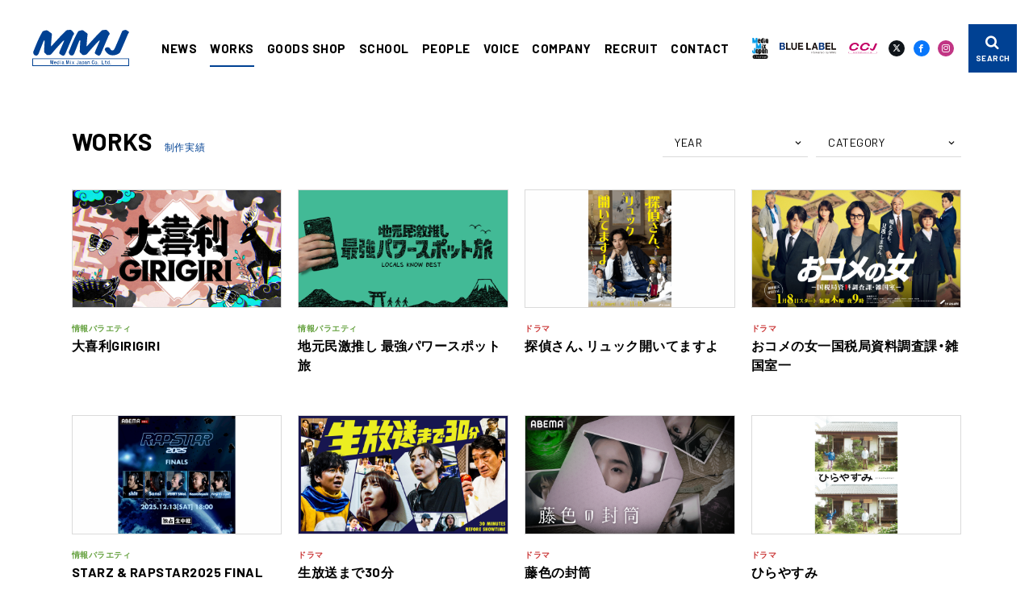

--- FILE ---
content_type: text/html; charset=UTF-8
request_url: https://www.mmj-pro.co.jp/works/
body_size: 100584
content:
<!DOCTYPE html>
<html lang="ja">

<head prefix="og: http://ogp.me/ns#">
    <!-- Google Tag Manager -->
    <script>(function(w,d,s,l,i){w[l]=w[l]||[];w[l].push({'gtm.start':
    new Date().getTime(),event:'gtm.js'});var f=d.getElementsByTagName(s)[0],
    j=d.createElement(s),dl=l!='dataLayer'?'&l='+l:'';j.async=true;j.src=
    'https://www.googletagmanager.com/gtm.js?id='+i+dl;f.parentNode.insertBefore(j,f);
    })(window,document,'script','dataLayer','GTM-5QX5DNV');</script>
    <!-- End Google Tag Manager -->
    <meta charset="utf-8">
    <meta http-equiv="X-UA-Compatible" content="IE=edge">
    <meta name="viewport" content="width=device-width,initial-scale=1,maximum-scale=1">
    
    	<style>img:is([sizes="auto" i], [sizes^="auto," i]) { contain-intrinsic-size: 3000px 1500px }</style>
	
		<!-- All in One SEO 4.8.8 - aioseo.com -->
		<title>WORKS | メディアミックス・ジャパン | MMJ</title>
	<meta name="robots" content="max-image-preview:large" />
	<link rel="canonical" href="https://www.mmj-pro.co.jp/works/" />
	<link rel="next" href="https://www.mmj-pro.co.jp/works/page/2/" />
	<meta name="generator" content="All in One SEO (AIOSEO) 4.8.8" />
		<meta property="og:locale" content="ja_JP" />
		<meta property="og:site_name" content="MMJ メディアミックス・ジャパン" />
		<meta property="og:type" content="website" />
		<meta property="og:title" content="WORKS | メディアミックス・ジャパン | MMJ" />
		<meta property="og:url" content="https://www.mmj-pro.co.jp/works/" />
		<meta property="og:image" content="https://www.mmj-pro.co.jp/wp-content/uploads/2015/10/ogp.png" />
		<meta property="og:image:secure_url" content="https://www.mmj-pro.co.jp/wp-content/uploads/2015/10/ogp.png" />
		<meta name="twitter:card" content="summary" />
		<meta name="twitter:title" content="WORKS | メディアミックス・ジャパン | MMJ" />
		<meta name="twitter:image" content="http://www.mmj-pro.co.jp/wp-content/uploads/2015/10/ogp.png" />
		<script type="application/ld+json" class="aioseo-schema">
			{"@context":"https:\/\/schema.org","@graph":[{"@type":"BreadcrumbList","@id":"https:\/\/www.mmj-pro.co.jp\/works\/#breadcrumblist","itemListElement":[{"@type":"ListItem","@id":"https:\/\/www.mmj-pro.co.jp#listItem","position":1,"name":"\u30db\u30fc\u30e0","item":"https:\/\/www.mmj-pro.co.jp","nextItem":{"@type":"ListItem","@id":"https:\/\/www.mmj-pro.co.jp\/works\/#listItem","name":"\u4ee5\u4e0b\u306e\u305f\u3081\u306e\u30a2\u30fc\u30ab\u30a4\u30d6 %"}},{"@type":"ListItem","@id":"https:\/\/www.mmj-pro.co.jp\/works\/#listItem","position":2,"name":"\u4ee5\u4e0b\u306e\u305f\u3081\u306e\u30a2\u30fc\u30ab\u30a4\u30d6 %","previousItem":{"@type":"ListItem","@id":"https:\/\/www.mmj-pro.co.jp#listItem","name":"\u30db\u30fc\u30e0"}}]},{"@type":"CollectionPage","@id":"https:\/\/www.mmj-pro.co.jp\/works\/#collectionpage","url":"https:\/\/www.mmj-pro.co.jp\/works\/","name":"WORKS | \u30e1\u30c7\u30a3\u30a2\u30df\u30c3\u30af\u30b9\u30fb\u30b8\u30e3\u30d1\u30f3 | MMJ","inLanguage":"ja","isPartOf":{"@id":"https:\/\/www.mmj-pro.co.jp\/#website"},"breadcrumb":{"@id":"https:\/\/www.mmj-pro.co.jp\/works\/#breadcrumblist"}},{"@type":"Organization","@id":"https:\/\/www.mmj-pro.co.jp\/#organization","name":"\u30e1\u30c7\u30a3\u30a2\u30df\u30c3\u30af\u30b9\u30fb\u30b8\u30e3\u30d1\u30f3 | MMJ","url":"https:\/\/www.mmj-pro.co.jp\/"},{"@type":"WebSite","@id":"https:\/\/www.mmj-pro.co.jp\/#website","url":"https:\/\/www.mmj-pro.co.jp\/","name":"\u30e1\u30c7\u30a3\u30a2\u30df\u30c3\u30af\u30b9\u30fb\u30b8\u30e3\u30d1\u30f3 | MMJ","inLanguage":"ja","publisher":{"@id":"https:\/\/www.mmj-pro.co.jp\/#organization"}}]}
		</script>
		<!-- All in One SEO -->

<link rel="alternate" type="application/rss+xml" title="メディアミックス・ジャパン | MMJ &raquo; WORKS フィード" href="https://www.mmj-pro.co.jp/works/feed/" />
<link rel='stylesheet' id='wp-block-library-css' href='https://www.mmj-pro.co.jp/wp/wp-includes/css/dist/block-library/style.min.css?ver=6.8.3' type='text/css' media='all' />
<style id='classic-theme-styles-inline-css' type='text/css'>
/*! This file is auto-generated */
.wp-block-button__link{color:#fff;background-color:#32373c;border-radius:9999px;box-shadow:none;text-decoration:none;padding:calc(.667em + 2px) calc(1.333em + 2px);font-size:1.125em}.wp-block-file__button{background:#32373c;color:#fff;text-decoration:none}
</style>
<style id='global-styles-inline-css' type='text/css'>
:root{--wp--preset--aspect-ratio--square: 1;--wp--preset--aspect-ratio--4-3: 4/3;--wp--preset--aspect-ratio--3-4: 3/4;--wp--preset--aspect-ratio--3-2: 3/2;--wp--preset--aspect-ratio--2-3: 2/3;--wp--preset--aspect-ratio--16-9: 16/9;--wp--preset--aspect-ratio--9-16: 9/16;--wp--preset--color--black: #000000;--wp--preset--color--cyan-bluish-gray: #abb8c3;--wp--preset--color--white: #ffffff;--wp--preset--color--pale-pink: #f78da7;--wp--preset--color--vivid-red: #cf2e2e;--wp--preset--color--luminous-vivid-orange: #ff6900;--wp--preset--color--luminous-vivid-amber: #fcb900;--wp--preset--color--light-green-cyan: #7bdcb5;--wp--preset--color--vivid-green-cyan: #00d084;--wp--preset--color--pale-cyan-blue: #8ed1fc;--wp--preset--color--vivid-cyan-blue: #0693e3;--wp--preset--color--vivid-purple: #9b51e0;--wp--preset--gradient--vivid-cyan-blue-to-vivid-purple: linear-gradient(135deg,rgba(6,147,227,1) 0%,rgb(155,81,224) 100%);--wp--preset--gradient--light-green-cyan-to-vivid-green-cyan: linear-gradient(135deg,rgb(122,220,180) 0%,rgb(0,208,130) 100%);--wp--preset--gradient--luminous-vivid-amber-to-luminous-vivid-orange: linear-gradient(135deg,rgba(252,185,0,1) 0%,rgba(255,105,0,1) 100%);--wp--preset--gradient--luminous-vivid-orange-to-vivid-red: linear-gradient(135deg,rgba(255,105,0,1) 0%,rgb(207,46,46) 100%);--wp--preset--gradient--very-light-gray-to-cyan-bluish-gray: linear-gradient(135deg,rgb(238,238,238) 0%,rgb(169,184,195) 100%);--wp--preset--gradient--cool-to-warm-spectrum: linear-gradient(135deg,rgb(74,234,220) 0%,rgb(151,120,209) 20%,rgb(207,42,186) 40%,rgb(238,44,130) 60%,rgb(251,105,98) 80%,rgb(254,248,76) 100%);--wp--preset--gradient--blush-light-purple: linear-gradient(135deg,rgb(255,206,236) 0%,rgb(152,150,240) 100%);--wp--preset--gradient--blush-bordeaux: linear-gradient(135deg,rgb(254,205,165) 0%,rgb(254,45,45) 50%,rgb(107,0,62) 100%);--wp--preset--gradient--luminous-dusk: linear-gradient(135deg,rgb(255,203,112) 0%,rgb(199,81,192) 50%,rgb(65,88,208) 100%);--wp--preset--gradient--pale-ocean: linear-gradient(135deg,rgb(255,245,203) 0%,rgb(182,227,212) 50%,rgb(51,167,181) 100%);--wp--preset--gradient--electric-grass: linear-gradient(135deg,rgb(202,248,128) 0%,rgb(113,206,126) 100%);--wp--preset--gradient--midnight: linear-gradient(135deg,rgb(2,3,129) 0%,rgb(40,116,252) 100%);--wp--preset--font-size--small: 13px;--wp--preset--font-size--medium: 20px;--wp--preset--font-size--large: 36px;--wp--preset--font-size--x-large: 42px;--wp--preset--spacing--20: 0.44rem;--wp--preset--spacing--30: 0.67rem;--wp--preset--spacing--40: 1rem;--wp--preset--spacing--50: 1.5rem;--wp--preset--spacing--60: 2.25rem;--wp--preset--spacing--70: 3.38rem;--wp--preset--spacing--80: 5.06rem;--wp--preset--shadow--natural: 6px 6px 9px rgba(0, 0, 0, 0.2);--wp--preset--shadow--deep: 12px 12px 50px rgba(0, 0, 0, 0.4);--wp--preset--shadow--sharp: 6px 6px 0px rgba(0, 0, 0, 0.2);--wp--preset--shadow--outlined: 6px 6px 0px -3px rgba(255, 255, 255, 1), 6px 6px rgba(0, 0, 0, 1);--wp--preset--shadow--crisp: 6px 6px 0px rgba(0, 0, 0, 1);}:where(.is-layout-flex){gap: 0.5em;}:where(.is-layout-grid){gap: 0.5em;}body .is-layout-flex{display: flex;}.is-layout-flex{flex-wrap: wrap;align-items: center;}.is-layout-flex > :is(*, div){margin: 0;}body .is-layout-grid{display: grid;}.is-layout-grid > :is(*, div){margin: 0;}:where(.wp-block-columns.is-layout-flex){gap: 2em;}:where(.wp-block-columns.is-layout-grid){gap: 2em;}:where(.wp-block-post-template.is-layout-flex){gap: 1.25em;}:where(.wp-block-post-template.is-layout-grid){gap: 1.25em;}.has-black-color{color: var(--wp--preset--color--black) !important;}.has-cyan-bluish-gray-color{color: var(--wp--preset--color--cyan-bluish-gray) !important;}.has-white-color{color: var(--wp--preset--color--white) !important;}.has-pale-pink-color{color: var(--wp--preset--color--pale-pink) !important;}.has-vivid-red-color{color: var(--wp--preset--color--vivid-red) !important;}.has-luminous-vivid-orange-color{color: var(--wp--preset--color--luminous-vivid-orange) !important;}.has-luminous-vivid-amber-color{color: var(--wp--preset--color--luminous-vivid-amber) !important;}.has-light-green-cyan-color{color: var(--wp--preset--color--light-green-cyan) !important;}.has-vivid-green-cyan-color{color: var(--wp--preset--color--vivid-green-cyan) !important;}.has-pale-cyan-blue-color{color: var(--wp--preset--color--pale-cyan-blue) !important;}.has-vivid-cyan-blue-color{color: var(--wp--preset--color--vivid-cyan-blue) !important;}.has-vivid-purple-color{color: var(--wp--preset--color--vivid-purple) !important;}.has-black-background-color{background-color: var(--wp--preset--color--black) !important;}.has-cyan-bluish-gray-background-color{background-color: var(--wp--preset--color--cyan-bluish-gray) !important;}.has-white-background-color{background-color: var(--wp--preset--color--white) !important;}.has-pale-pink-background-color{background-color: var(--wp--preset--color--pale-pink) !important;}.has-vivid-red-background-color{background-color: var(--wp--preset--color--vivid-red) !important;}.has-luminous-vivid-orange-background-color{background-color: var(--wp--preset--color--luminous-vivid-orange) !important;}.has-luminous-vivid-amber-background-color{background-color: var(--wp--preset--color--luminous-vivid-amber) !important;}.has-light-green-cyan-background-color{background-color: var(--wp--preset--color--light-green-cyan) !important;}.has-vivid-green-cyan-background-color{background-color: var(--wp--preset--color--vivid-green-cyan) !important;}.has-pale-cyan-blue-background-color{background-color: var(--wp--preset--color--pale-cyan-blue) !important;}.has-vivid-cyan-blue-background-color{background-color: var(--wp--preset--color--vivid-cyan-blue) !important;}.has-vivid-purple-background-color{background-color: var(--wp--preset--color--vivid-purple) !important;}.has-black-border-color{border-color: var(--wp--preset--color--black) !important;}.has-cyan-bluish-gray-border-color{border-color: var(--wp--preset--color--cyan-bluish-gray) !important;}.has-white-border-color{border-color: var(--wp--preset--color--white) !important;}.has-pale-pink-border-color{border-color: var(--wp--preset--color--pale-pink) !important;}.has-vivid-red-border-color{border-color: var(--wp--preset--color--vivid-red) !important;}.has-luminous-vivid-orange-border-color{border-color: var(--wp--preset--color--luminous-vivid-orange) !important;}.has-luminous-vivid-amber-border-color{border-color: var(--wp--preset--color--luminous-vivid-amber) !important;}.has-light-green-cyan-border-color{border-color: var(--wp--preset--color--light-green-cyan) !important;}.has-vivid-green-cyan-border-color{border-color: var(--wp--preset--color--vivid-green-cyan) !important;}.has-pale-cyan-blue-border-color{border-color: var(--wp--preset--color--pale-cyan-blue) !important;}.has-vivid-cyan-blue-border-color{border-color: var(--wp--preset--color--vivid-cyan-blue) !important;}.has-vivid-purple-border-color{border-color: var(--wp--preset--color--vivid-purple) !important;}.has-vivid-cyan-blue-to-vivid-purple-gradient-background{background: var(--wp--preset--gradient--vivid-cyan-blue-to-vivid-purple) !important;}.has-light-green-cyan-to-vivid-green-cyan-gradient-background{background: var(--wp--preset--gradient--light-green-cyan-to-vivid-green-cyan) !important;}.has-luminous-vivid-amber-to-luminous-vivid-orange-gradient-background{background: var(--wp--preset--gradient--luminous-vivid-amber-to-luminous-vivid-orange) !important;}.has-luminous-vivid-orange-to-vivid-red-gradient-background{background: var(--wp--preset--gradient--luminous-vivid-orange-to-vivid-red) !important;}.has-very-light-gray-to-cyan-bluish-gray-gradient-background{background: var(--wp--preset--gradient--very-light-gray-to-cyan-bluish-gray) !important;}.has-cool-to-warm-spectrum-gradient-background{background: var(--wp--preset--gradient--cool-to-warm-spectrum) !important;}.has-blush-light-purple-gradient-background{background: var(--wp--preset--gradient--blush-light-purple) !important;}.has-blush-bordeaux-gradient-background{background: var(--wp--preset--gradient--blush-bordeaux) !important;}.has-luminous-dusk-gradient-background{background: var(--wp--preset--gradient--luminous-dusk) !important;}.has-pale-ocean-gradient-background{background: var(--wp--preset--gradient--pale-ocean) !important;}.has-electric-grass-gradient-background{background: var(--wp--preset--gradient--electric-grass) !important;}.has-midnight-gradient-background{background: var(--wp--preset--gradient--midnight) !important;}.has-small-font-size{font-size: var(--wp--preset--font-size--small) !important;}.has-medium-font-size{font-size: var(--wp--preset--font-size--medium) !important;}.has-large-font-size{font-size: var(--wp--preset--font-size--large) !important;}.has-x-large-font-size{font-size: var(--wp--preset--font-size--x-large) !important;}
:where(.wp-block-post-template.is-layout-flex){gap: 1.25em;}:where(.wp-block-post-template.is-layout-grid){gap: 1.25em;}
:where(.wp-block-columns.is-layout-flex){gap: 2em;}:where(.wp-block-columns.is-layout-grid){gap: 2em;}
:root :where(.wp-block-pullquote){font-size: 1.5em;line-height: 1.6;}
</style>
<link rel='stylesheet' id='arve-css' href='https://www.mmj-pro.co.jp/wp/wp-content/plugins/advanced-responsive-video-embedder/build/main.css?ver=10.6.14' type='text/css' media='all' />
<link rel="https://api.w.org/" href="https://www.mmj-pro.co.jp/wp-json/" /><!-- Stream WordPress user activity plugin v4.1.1 -->
    <link rel="shortcut icon" href="https://www.mmj-pro.co.jp/wp/wp-content/themes/mmj/assets/images/common/favicon.png" />
    <link rel="apple-touch-icon" href="https://www.mmj-pro.co.jp/wp/wp-content/themes/mmj/assets/images/common/apple-touch-icon.png" />
    <link rel="stylesheet" href="https://cdn.jsdelivr.net/npm/yakuhanjp@3.3.1/dist/css/yakuhanjp-narrow.min.css">
    <link href="https://fonts.googleapis.com/css2?family=Barlow:wght@400;700&display=swap" rel="stylesheet">
    <link rel="stylesheet" href="https://www.mmj-pro.co.jp/wp/wp-content/themes/mmj/assets/css/style.css?0004">
</head>

<body id="home" class="is-home">
    <!-- Google Tag Manager (noscript) -->
    <noscript><iframe src="https://www.googletagmanager.com/ns.html?id=GTM-5QX5DNV"
    height="0" width="0" style="display:none;visibility:hidden"></iframe></noscript>
    <!-- End Google Tag Manager (noscript) -->
    <!------------------------- PRELOADER --------------------------->
    <div class="c-preloader js-preloader"></div>
    <!------------------------- /PRELOADER --------------------------->
    <!------------------------- HEADER --------------------------->
    <header class="l-header">
        <div class="l-header__inner">
            <div class="l-header-logo">
                <a href="https://www.mmj-pro.co.jp">
                    <svg class="c-logo__main" xmlns="http://www.w3.org/2000/svg" xmlns:xlink="http://www.w3.org/1999/xlink" x="0px" y="0px" viewBox="0 0 120.7 46.2" style="enable-background:new 0 0 120.7 46.2;" xml:space="preserve">
                        <title>MMJ メディアミックス・ジャパン</title>
                            <path class="c-logo__main-path" d="M120.5,2.7c-0.1-0.5-0.5-0.7-1.2-0.9c-0.6-0.4-0.6-0.5-1.4-1.1c-0.5-0.3-1.1-0.5-1.7-0.6c-1.2,0-1.4,0.4-2.6,0.6c-0.8,0.1-1.4,0.6-1.7,1.4c-0.4,0.8-6.6,16-8.9,21c-0.9,2.1-1.7,3.2-3.4,3.2c-2,0-2.6-3.1-3.9-3.7c-1.5-0.7-2-0.4-3.5-0.1c-0.9,0.2-2.1,1.7-1.8,2.8c0.7,2.4,4.2,6.1,6.6,6.7c2.7,0.8,5.5,0.6,8.1-0.4c1.6-0.5,3-1.4,4.1-2.6c0.1-0.2,0.2-0.3,0.3-0.5c1.8-3.8,9.3-22,9.9-23.3C119.8,4.1,120.6,3.9,120.5,2.7z"/>
                            <path class="c-logo__main-path" d="M96.2,5.9c0.4-0.6,0.4-1.3,0-1.9c-0.5-0.8-1.1-1.6-1.8-2.3C93.6,1,92.9,0,91.8,0c-0.7,0-2.2,0.2-2.5,0.2c-1-0.1-1.9,0.2-2.7,0.7c-4,3.5-16.6,17.8-17.6,19c-0.2,0.3-1.2,1.3-1.3,1.1c0-0.8,0-1.5,0.1-2.3c0-1,0.8-10.6,0.9-11.1c0.2-0.7,0.3-1.5,0.2-2.2c-0.1-0.5-0.5-1-0.9-1.3c-0.6-0.4-1.1-0.8-1.7-1.2c-0.7-0.5-0.9-0.6-1.3-1c-0.6-0.4-0.9-0.7-1.2-0.9c-0.5-0.3-1.1-0.5-1.7-0.5c-0.8,0-1.6,0.2-2.4,0.5c-0.7,0.3-1.6,0.3-2.2,0.7c-0.4,0.5-0.7,1-1,1.6c-0.3,0.5-2.3,4.1-4.3,8.5c-2.8,6.2-5.3,13-6,14.6c-0.6,1.4-1,2.3-0.3,3.8c0.3,0.7,0.7,1.4,1.3,1.9c0.6,0.3,1.3,0.6,1.9,0.6c0.5,0,0.9,0,1.3-0.2c0.9-0.6,1.6-1.5,2-2.5c0.6-1.6,5.4-14,5.7-14.7c0.1-0.3,0.3-0.8,0.6-1.4c0.1-0.3,0.4-0.5,0.7-0.5c0.5,0,0.4,0.6,0.4,1.2s-0.6,8.6-0.6,12.3c0,0.7-0.2,1.4,0.1,1.8c0.5,0.7,0.8,0.6,1.6,1.6c0.4,0.4,1.5,1.8,2.3,1.8c1.7,0,4.3,0,5.5-1.9c1-1.6,11.8-13.8,12.8-14.8c0.7-0.8,1.5-1.5,2.4-2c0.3,0.1,0.1,0.7-0.1,1.3c-0.3,0.7-5,11.7-5.2,12.4c-0.5,1.5-1.1,2.5-0.1,3.4c1.2,1.1,2.6,1.9,4.2,2.4c0.6,0,1.2-0.3,1.6-0.7c0.6-0.6,1.1-1.2,1.4-2c0.1-0.3,7-16.9,8.3-20C94.4,8.6,95.1,7.1,96.2,5.9z"/>
                            <path class="c-logo__main-path" d="M51.8,5.9c0.4-0.6,0.4-1.3,0-1.9c-0.5-0.8-1.1-1.6-1.8-2.3C49.2,1,48.6,0,47.4,0c-0.7,0-2.2,0.2-2.5,0.2C44,0.1,43,0.4,42.2,1c-4,3.5-16.6,17.8-17.6,19c-0.2,0.3-1.2,1.3-1.3,1.1c0-0.8,0-1.5,0.1-2.3c0-1,0.8-10.6,0.9-11.1c0.2-0.7,0.3-1.5,0.2-2.2c-0.1-0.5-0.5-1-0.9-1.3c-0.6-0.4-1.1-0.8-1.7-1.2c-0.7-0.5-0.9-0.6-1.3-1c-0.6-0.4-0.9-0.7-1.2-0.9c-0.5-0.3-1.1-0.5-1.7-0.5c-0.8,0-1.6,0.2-2.4,0.5c-0.7,0.3-1.6,0.3-2.2,0.7c-0.4,0.5-0.7,1-1,1.6c-0.3,0.5-2.3,4.1-4.3,8.5c-2.8,6.2-5.3,13-6,14.6c-0.6,1.4-1,2.3-0.3,3.8c0.3,0.7,0.7,1.4,1.3,1.9c0.6,0.3,1.3,0.6,1.9,0.6c0.5,0,0.9,0,1.3-0.2c0.9-0.6,1.6-1.5,2-2.5c0.6-1.6,5.4-14,5.7-14.7c0.1-0.3,0.3-0.8,0.6-1.4c0.1-0.3,0.4-0.5,0.7-0.5c0.5,0,0.4,0.6,0.4,1.2s-0.6,8.6-0.6,12.3c0,0.7-0.2,1.4,0.1,1.8c0.5,0.7,0.8,0.6,1.6,1.6c0.4,0.4,1.5,1.8,2.3,1.8c1.7,0,4.3,0,5.5-1.9c1-1.6,11.8-13.8,12.8-14.8c0.7-0.8,1.5-1.5,2.4-2c0.3,0.1,0.1,0.7-0.1,1.3c-0.3,0.7-5,11.7-5.2,12.4c-0.5,1.5-1.1,2.5-0.1,3.4c1.2,1.1,2.6,1.9,4.2,2.4c0.6,0,1.2-0.3,1.6-0.7c0.6-0.6,1.1-1.2,1.4-2c0.1-0.3,7-16.9,8.3-20C50,8.6,50.8,7.1,51.8,5.9z"/>
                            <path class="c-logo__main-path" d="M26.2,43.8h-0.7V40l-0.8,3.7h-0.6L23.4,40v3.7h-0.7v-4.9h0.9l0.8,3.9l0.8-3.9h0.9L26.2,43.8z"/>
                            <path class="c-logo__main-path" d="M30,42h-2.2c0,0.3,0.1,0.7,0.2,0.9c0.1,0.2,0.4,0.4,0.6,0.4c0.2,0,0.4-0.2,0.6-0.6h0.7c-0.3,0.7-0.8,1.1-1.3,1.1c-0.5,0-0.9-0.2-1.2-0.6c-0.5-0.8-0.5-1.9,0.1-2.7c0.3-0.3,0.7-0.4,1.1-0.4c0.3,0,0.7,0.1,0.9,0.4C29.8,40.9,30,41.4,30,42z M29.3,41.5c0-0.3-0.1-0.5-0.3-0.8c-0.1-0.1-0.3-0.2-0.4-0.2c-0.5,0-0.7,0.3-0.8,0.9L29.3,41.5z"/>
                            <path id="パス_6" class="c-logo__main-path" d="M33.6,43.7H33v-0.4c-0.1,0.1-0.2,0.2-0.3,0.3c-0.2,0.1-0.4,0.2-0.6,0.3c-0.4,0-0.8-0.2-1-0.5c-0.3-0.4-0.4-0.9-0.4-1.4c0-0.5,0.1-0.9,0.4-1.3c0.3-0.3,0.6-0.5,1-0.4c0.3,0,0.6,0.1,0.8,0.4v-1.6h0.6V43.7z M33,42.7V41c-0.2-0.2-0.5-0.4-0.8-0.4c-0.2,0-0.4,0.1-0.5,0.3c-0.2,0.3-0.2,0.7-0.2,1c0,0.4,0.1,0.7,0.2,1.1c0.1,0.2,0.3,0.3,0.5,0.3c0.2,0,0.4-0.1,0.6-0.3C32.8,42.9,32.9,42.8,33,42.7L33,42.7z"/>
                            <path class="c-logo__main-path" d="M35.6,39.5l-0.1,0.1h-0.5l-0.1-0.1V39l0.1-0.1h0.5l0.1,0.1V39.5z M35.5,43.8h-0.6v-3.5h0.6V43.8z"/>
                            <path class="c-logo__main-path" d="M39.8,43.7l-0.4,0c-0.2,0-0.4,0-0.6-0.2c-0.1-0.1-0.1-0.2-0.1-0.2c-0.3,0.3-0.6,0.5-1,0.5c-0.2,0-0.5-0.1-0.6-0.3c-0.2-0.2-0.3-0.4-0.2-0.6c0-0.3,0.1-0.6,0.4-0.9c0.4-0.3,0.9-0.5,1.5-0.5c0-0.6-0.2-0.9-0.5-0.9c-0.1,0-0.3,0.1-0.4,0.2c-0.1,0.1-0.1,0.3-0.1,0.4h-0.8c0.1-0.3,0.2-0.6,0.4-0.8c0.2-0.2,0.5-0.3,0.8-0.3c0.3,0,0.6,0.1,0.8,0.3c0.2,0.4,0.3,0.8,0.3,1.3l0,0.4v0.5c0,0.2,0,0.3,0.1,0.4c0.1,0.1,0.2,0.1,0.3,0.1l0.2,0L39.8,43.7z M38.7,42.7v-0.5l0-0.3c-0.3,0-0.6,0.2-0.9,0.4c-0.2,0.2-0.3,0.4-0.2,0.6c0,0.2,0.1,0.4,0.3,0.4c0,0,0,0,0,0C38.1,43.2,38.4,43.1,38.7,42.7L38.7,42.7z"/>
                            <path class="c-logo__main-path" d="M45.6,43.8H45V40l-0.8,3.7h-0.6L42.9,40v3.7h-0.7v-4.9h0.9l0.8,3.9l0.8-3.9h0.9L45.6,43.8z"/>
                            <path class="c-logo__main-path" d="M47.8,39.5l-0.1,0.1h-0.5L47,39.5V39l0.1-0.1h0.5l0.1,0.1V39.5z M47.7,43.8h-0.6v-3.5h0.6V43.8z"/>
                            <path class="c-logo__main-path" d="M52.4,43.7h-0.7l-0.8-1.2l-0.8,1.2h-0.7l1.2-1.8l-1.1-1.7h0.7l0.7,1.1l0.7-1.1h0.7l-1.1,1.7L52.4,43.7z"/>
                            <path class="c-logo__main-path" d="M77.4,42.3c-0.1,0.4-0.3,0.8-0.6,1.1c-0.2,0.2-0.5,0.4-0.9,0.4c-0.5,0-1-0.3-1.3-0.7c-0.3-0.5-0.5-1.1-0.4-1.7c0-0.7,0.1-1.3,0.4-1.9c0.3-0.5,0.8-0.7,1.3-0.7c0.6,0,1.1,0.5,1.4,1.4h-0.8c-0.2-0.5-0.4-0.8-0.6-0.8c-0.3,0-0.6,0.2-0.7,0.4c-0.2,0.5-0.4,1.1-0.3,1.6c0,0.5,0.1,0.9,0.3,1.3c0.1,0.3,0.4,0.5,0.7,0.5c0.1,0,0.3-0.1,0.4-0.2c0.1-0.2,0.2-0.5,0.3-0.7L77.4,42.3z"/>
                            <path class="c-logo__main-path" d="M80.8,42c0,0.5-0.1,0.9-0.4,1.3c-0.3,0.4-0.7,0.6-1.1,0.6c-0.4,0-0.8-0.2-1-0.5c-0.6-0.8-0.6-1.9,0-2.7c0.3-0.3,0.6-0.5,1-0.5c0.4,0,0.8,0.2,1,0.5C80.6,41,80.8,41.5,80.8,42z M80.1,42c0-0.3-0.1-0.7-0.2-1c-0.1-0.2-0.3-0.3-0.6-0.4c-0.2,0-0.4,0.1-0.6,0.3c-0.2,0.3-0.3,0.7-0.3,1.1c0,0.4,0.1,0.7,0.2,1c0.1,0.2,0.3,0.4,0.6,0.3c0.2,0,0.4-0.1,0.5-0.3C80,42.7,80.1,42.4,80.1,42L80.1,42z"/>
                            <path class="c-logo__main-path" d="M82.1,43.8L82,43.9h-0.6l-0.1-0.1v-0.5l0.1-0.1H82l0.1,0.1V43.8z"/>
                            <path class="c-logo__main-path" d="M23.7,39l0,0.5c0,0.3-0.1,0.6-0.4,0.8l-0.3,0.3l-0.3-0.2l0.5-0.8H23l-0.2-0.2V39l0.2-0.2h0.6	L23.7,39z"/>	
                            <path class="c-logo__main-path" d="M89.6,43.8h-3.1v-4.9h0.7v4.3h2.4V43.8z"/>
                            <path class="c-logo__main-path" d="M92.7,40.9h-1v1.6c0,0.3,0,0.5,0.1,0.5c0,0.1,0.1,0.1,0.3,0.1l0.5,0v0.6c-0.2,0-0.4,0-0.6,0c-0.2,0-0.5-0.1-0.7-0.2c-0.2-0.2-0.3-0.6-0.2-0.9v-1.8h-0.6v-0.5h0.6v-1.2h0.6v1.2h1L92.7,40.9z"/>
                            <path class="c-logo__main-path" d="M96.4,43.7h-0.6v-0.4c-0.1,0.1-0.2,0.2-0.3,0.3c-0.2,0.1-0.4,0.2-0.6,0.3c-0.4,0-0.8-0.2-1-0.5c-0.3-0.4-0.4-0.9-0.4-1.4c0-0.5,0.1-0.9,0.4-1.3c0.3-0.3,0.6-0.5,1-0.4c0.3,0,0.6,0.1,0.8,0.4v-1.6h0.6V43.7z M95.8,42.8v-1.7c-0.2-0.2-0.5-0.4-0.8-0.4c-0.2,0-0.4,0.1-0.5,0.3c-0.2,0.3-0.2,0.7-0.2,1c0,0.4,0.1,0.7,0.2,1.1c0.1,0.2,0.3,0.3,0.5,0.3c0.2,0,0.4-0.1,0.6-0.3C95.7,42.9,95.7,42.9,95.8,42.8L95.8,42.8z"/>
                            <path class="c-logo__main-path" d="M97.9,43.8l-0.1,0.1h-0.6L97,43.8v-0.5l0.1-0.1h0.6l0.1,0.1V43.8z"/>
                            <path class="c-logo__main-path" d="M57.7,38.9l0,3.5c0,0.4-0.1,0.7-0.3,1c-0.2,0.3-0.5,0.4-0.9,0.4c-0.4,0-0.7-0.1-1-0.3C55.2,43.3,55,43,55,42.6h0.8c0,0.2,0.1,0.4,0.2,0.5c0.1,0.1,0.3,0.2,0.5,0.2c0.4,0,0.6-0.3,0.6-0.9l0-3.5L57.7,38.9z"/>
                            <path class="c-logo__main-path" d="M61.4,43.7l-0.4,0c-0.2,0-0.4,0-0.6-0.2c-0.1-0.1-0.1-0.2-0.1-0.2c-0.3,0.3-0.6,0.5-1,0.5c-0.2,0-0.5-0.1-0.6-0.3c-0.2-0.2-0.3-0.4-0.2-0.6c0-0.3,0.1-0.6,0.4-0.9c0.4-0.3,0.9-0.5,1.5-0.5c0-0.6-0.2-0.9-0.5-0.9c-0.1,0-0.3,0.1-0.4,0.2c-0.1,0.1-0.1,0.3-0.1,0.4h-0.8c0.1-0.3,0.2-0.6,0.4-0.8c0.2-0.2,0.5-0.3,0.8-0.3c0.3,0,0.6,0.1,0.8,0.3c0.2,0.4,0.3,0.8,0.3,1.3l0,0.4v0.5c0,0.1,0,0.2,0,0.4c0.1,0.1,0.2,0.1,0.3,0.1l0.2,0L61.4,43.7z M60.2,42.8v-0.5l0-0.3c-0.3,0-0.6,0.2-0.9,0.4c-0.2,0.2-0.3,0.4-0.2,0.6c0,0.2,0.1,0.4,0.3,0.4c0,0,0,0,0,0C59.6,43.3,59.9,43.1,60.2,42.8z"/>
                            <path class="c-logo__main-path" d="M64.8,41.9c0,0.5-0.1,1-0.4,1.4c-0.2,0.3-0.6,0.5-0.9,0.5c-0.3,0-0.5-0.1-0.7-0.3c-0.1,0-0.1-0.1-0.1-0.1v1h-0.6v-4.2h0.6v0.3c0.1-0.1,0.2-0.2,0.3-0.2c0.2-0.1,0.4-0.2,0.6-0.1c0.4,0,0.7,0.2,0.9,0.5C64.7,41,64.8,41.5,64.8,41.9z M64.1,41.9c0-0.3-0.1-0.7-0.3-0.9c-0.1-0.2-0.3-0.3-0.5-0.3c-0.2,0-0.4,0.1-0.6,0.2c-0.1,0.1-0.1,0.1-0.2,0.2v1.8c0,0.1,0.1,0.1,0.1,0.2c0.1,0.2,0.4,0.3,0.6,0.3c0.3,0,0.5-0.2,0.6-0.5C64,42.5,64.1,42.2,64.1,41.9z"/>
                            <path class="c-logo__main-path" d="M68.3,43.7l-0.4,0c-0.2,0-0.4,0-0.6-0.2c-0.1-0.1-0.1-0.2-0.1-0.2c-0.3,0.3-0.6,0.5-1,0.5c-0.2,0-0.5-0.1-0.6-0.3c-0.2-0.2-0.3-0.4-0.2-0.6c0-0.3,0.1-0.6,0.4-0.9c0.4-0.3,0.9-0.5,1.5-0.5c0-0.6-0.2-0.9-0.5-0.9c-0.1,0-0.3,0.1-0.4,0.2c-0.1,0.1-0.1,0.3-0.1,0.4h-0.8c0.1-0.3,0.2-0.6,0.4-0.8c0.2-0.2,0.5-0.3,0.8-0.3c0.3,0,0.6,0.1,0.8,0.3c0.2,0.4,0.3,0.8,0.3,1.3l0,0.4v0.5c0,0.2,0,0.3,0,0.4c0.1,0.1,0.2,0.1,0.3,0.1l0.2,0L68.3,43.7z M67.1,42.8v-0.5l0-0.3c-0.3,0-0.6,0.2-0.9,0.4c-0.2,0.2-0.3,0.4-0.2,0.6c0,0.2,0.1,0.4,0.3,0.4c0,0,0,0,0,0C66.5,43.3,66.8,43.1,67.1,42.8z"/>
                            <path class="c-logo__main-path" d="M71.6,43.7H71v-2.2c0-0.2,0-0.5-0.1-0.7c-0.1-0.1-0.2-0.2-0.3-0.2c-0.4,0.1-0.8,0.3-1.1,0.6v2.4h-0.6v-3.5h0.6v0.4c0.3-0.3,0.7-0.5,1.1-0.5c0.6,0,0.9,0.4,0.9,1.3L71.6,43.7z"/>
                            <path class="c-logo__main-path" d="M120.7,46.2H0v-9.8h120.7V46.2z M1,45.2h118.7v-7.9H1V45.2z"/>
                    </svg>
                </a>
            </div>        
            <nav class="l-header__gnav">
                <ul class="l-header__gnav-menu">
                    <li class="l-header__gnav-menu-item l-header__gnav-menu-item--news"><a href="https://www.mmj-pro.co.jp/news/"><span>NEWS</span></a></li>
                    <li class="l-header__gnav-menu-item l-header__gnav-menu-item--works"><a href="https://www.mmj-pro.co.jp/works/"><span>WORKS</span></a></li>
                    <li class="l-header__gnav-menu-item l-header__gnav-menu-item--shop"><a href="https://nakai044.stores.jp/" target="_blank" rel="noopener noreferrer"><span>GOODS SHOP</span></a></li>
                    <li class="l-header__gnav-menu-item l-header__gnav-menu-item--school"><a href="https://www.mmj-pro.co.jp/school/"><span>SCHOOL</span></a></li>
                    <li class="l-header__gnav-menu-item l-header__gnav-menu-item--people"><a href="https://www.mmj-pro.co.jp/people/"><span>PEOPLE</span></a></li>
                    <li class="l-header__gnav-menu-item l-header__gnav-menu-item--voice"><a href="https://www.mmj-pro.co.jp/voice/"><span>VOICE</span></a></li>
                    <li class="l-header__gnav-menu-item l-header__gnav-menu-item--company"><a href="https://www.mmj-pro.co.jp/company/"><span>COMPANY</span></a></li>
                    <li class="l-header__gnav-menu-item l-header__gnav-menu-item--recruit"><a href="https://www.mmj-pro.co.jp/recruit/mid-career-recruitment/"><span>RECRUIT</span></a>
                        <div class="l-header-dropdown__box">
                            <div class="l-header-dropdown__row">
                                <div class="l-header-dropdown__item"><a href="https://www.mmj-pro.co.jp/recruit/">新卒採用</a></div>
                                <div class="l-header-dropdown__item"><a href="https://www.mmj-pro.co.jp/recruit/mid-career-recruitment/">中途採用</a></div>
                                <div class="l-header-dropdown__item"><a href="https://www.mmj-pro.co.jp/recruit/staff/">スタッフ登録</a></div>
                                <!-- <div class="l-header-dropdown__item"><a href="https://www.mmj-pro.co.jp/recruit/staffing/">人材派遣</a></div> -->
                            </div>
                        </div>   
                    </li>
					<li class="l-header__gnav-menu-item l-header__gnav-menu-item--contact"><a href="https://www.mmj-pro.co.jp/contact/"><span>CONTACT</span></a></li>
                </ul>
            </nav>
            <div class="l-header__link">
                <div class="l-header__link-item l-header__link-item--channel"><a href="https://www.youtube.com/channel/UCxwnTDd9abGLCDcJFH0aXvQ" target="_blank" rel="noopener noreferrer"><img src="https://www.mmj-pro.co.jp/wp/wp-content/themes/mmj/assets/images/common/logo_channel.jpg" alt="MMJ-CHANNEL"></a></div>
                <div class="l-header__link-item l-header__link-item--bluelabel"><a href="https://blue-label.jp/" target="_blank" rel="noopener noreferrer"><img src="https://www.mmj-pro.co.jp/wp/wp-content/themes/mmj/assets/images/common/logo_blue_label.svg" alt="Blue Label"></a></div>
                <div class="l-header__link-item l-header__link-item--ccj"><a href="https://ccj-pro.co.jp/" target="_blank" rel="noopener noreferrer"><img src="https://www.mmj-pro.co.jp/wp/wp-content/themes/mmj/assets/images/common/logo_ccj.svg" alt="CCJ"></a></div>
                <div class="l-header__link-item l-header__link-item--x"><a class="c-icon-x" href="https://twitter.com/mmj_pro" target="_blank" rel="noopener noreferrer"></a></div>
                <div class="l-header__link-item l-header__link-item--facebook"><a class="c-icon-facebook" href="https://www.facebook.com/MediaMixJapan" target="_blank" rel="noopener noreferrer"></a></div>
                <div class="l-header__link-item l-header__link-item--instagram"><a class="c-icon-instagram" href="https://www.instagram.com/mmj_saiyo/" target="_blank" rel="noopener noreferrer"></a></div>        
            </div>
            <div class="l-header__search js-gnav-toggle">
                <div class="l-header__search-icon c-icon-search"></div>
                <div class="l-header__search-heading">SEARCH</div>
            </div>
            <div class="l-gnav-toggle">
                <div class="l-gnav-toggle__inner js-gnav-toggle">
                    <div class="l-gnav-toggle__bar l-gnav-toggle__bar--1">
                        <div class="l-gnav-toggle__bar-inner">
                            <div class="l-gnav-toggle__bar-front"></div>
                            <div class="l-gnav-toggle__bar-back"></div>
                        </div>
                    </div>
                    <div class="l-gnav-toggle__bar l-gnav-toggle__bar--2">
                        <div class="l-gnav-toggle__bar-inner">
                            <div class="l-gnav-toggle__bar-front"></div>
                            <div class="l-gnav-toggle__bar-back"></div>
                        </div>
                    </div>
                    <div class="l-gnav-toggle__bar l-gnav-toggle__bar--3">
                        <div class="l-gnav-toggle__bar-inner">
                            <div class="l-gnav-toggle__bar-front"></div>
                            <div class="l-gnav-toggle__bar-back"></div>
                        </div>
                    </div>
                </div>
            </div>
        </div>
        <div class="l-header__bg"></div>
    </header>
    <!------------------------- /HEADER --------------------------->
    <!------------------------- GNAV --------------------------->
    <nav class="l-gnav">
        <div class="c-search">            
            <div class="c-search__icon c-icon-search"></div>
            <form id="form" action="https://www.mmj-pro.co.jp" method="get">
            <input id="s-box" name="s" type="text" placeholder="キーワードを入力"/>
            <button type="submit" id="s-btn-area"></button>
            </form>
            <div class="c-search__close js-gnav-toggle"></div>            
        </div>         
        <div class="l-gnav__inner">           
            <nav class="l-gnav__menu-nav">
                <div class="l-gnav__menu">
                    <div class="l-gnav__menu-item l-gnav__menu-item--news">
                        <div class="l-gnav__menu-heading">
                            <a href="https://www.mmj-pro.co.jp">HOME</a>
                        </div>                        
                    </div>
                    <div class="l-gnav__menu-item l-gnav__menu-item--news">
                        <div class="l-gnav__menu-heading">
                            <a href="https://www.mmj-pro.co.jp/news/">NEWS</a>
                        </div>                        
                    </div>
                    <div class="l-gnav__menu-item l-gnav__menu-item--works">
                        <div class="l-gnav__menu-heading">
                            <a href="https://www.mmj-pro.co.jp/works/">WORKS</a>
                        </div>                        
                    </div>
                    <div class="l-gnav__menu-item l-gnav__menu-item--shop">
                        <div class="l-gnav__menu-heading">
                            <a href="https://nakai044.stores.jp/" target="_blank" rel="noopener noreferrer">GOODS SHOP</a>
                        </div>                        
                    </div>
                    <div class="l-gnav__menu-item l-gnav__menu-item--school">
                        <div class="l-gnav__menu-heading">
                            <a href="https://www.mmj-pro.co.jp/school/">SCHOOL</a>
                        </div>                        
                    </div>
                    <div class="l-gnav__menu-item l-gnav__menu-item--people">
                        <div class="l-gnav__menu-heading">
                            <a href="https://www.mmj-pro.co.jp/people/">PEOPLE</a>
                        </div>                        
                    </div>
                    <div class="l-gnav__menu-item l-gnav__menu-item--voice">
                        <div class="l-gnav__menu-heading">
                            <a href="https://www.mmj-pro.co.jp/voice/">VOICE</a>
                        </div>                        
                    </div>
                    <div class="l-gnav__menu-item l-gnav__menu-item--company">
                        <div class="l-gnav__menu-heading">
                            <a href="https://www.mmj-pro.co.jp/company/">COMPANY</a>
                        </div>                        
                    </div>
                    <div class="l-gnav__menu-item l-gnav__menu-item--recruit">
                        <div class="l-gnav__menu-heading js-gnav-children-toggle">
                            <a href="https://www.mmj-pro.co.jp/recruit/">RECRUIT</a>
                        </div>     
                        <div class="l-gnav__menu-children js-gnav-children">
                            <div class="l-gnav__menu-children-item"><a href="https://www.mmj-pro.co.jp/recruit/">新卒採用</a></div>
                            <div class="l-gnav__menu-children-item"><a href="https://www.mmj-pro.co.jp/recruit/mid-career-recruitment/">中途採用</a></div>
                            <div class="l-gnav__menu-children-item"><a href="https://www.mmj-pro.co.jp/recruit/staff/">スタッフ登録</a></div>
                            <!-- <div class="l-gnav__menu-children-item"><a href="https://www.mmj-pro.co.jp/recruit/staffing/">人材派遣</a></div> -->
                        </div>                   
                    </div>
                    <div class="l-gnav__menu-item l-gnav__menu-item--contact">
                        <div class="l-gnav__menu-heading">
                            <a href="https://www.mmj-pro.co.jp/contact/">CONTACT</a>
                        </div>                        
                    </div>
                    <div class="l-gnav__link">
                        <div class="l-gnav__link-item l-gnav__link-item--channel"><a href="https://www.youtube.com/channel/UCxwnTDd9abGLCDcJFH0aXvQ" target="_blank" rel="noopener noreferrer"><img src="https://www.mmj-pro.co.jp/wp/wp-content/themes/mmj/assets/images/common/logo_channel.jpg" alt="MMJ-CHANNEL"></a></div>
                        <div class="l-gnav__link-item l-gnav__link-item--bluelabel"><a href="https://blue-label.jp/" target="_blank" rel="noopener noreferrer"><img src="https://www.mmj-pro.co.jp/wp/wp-content/themes/mmj/assets/images/common/logo_blue_label.svg" alt="Blue Label"></a></div>
                        <div class="l-gnav__link-item l-gnav__link-item--ccj"><a href="https://ccj-pro.co.jp/" target="_blank" rel="noopener noreferrer"><img src="https://www.mmj-pro.co.jp/wp/wp-content/themes/mmj/assets/images/common/logo_ccj.svg" alt="CCJ"></a></div>
                        <div class="l-gnav__link-item l-gnav__link-item--twitter"><a class="c-icon-twitter" href="https://twitter.com/mmj_pro" target="_blank" rel="noopener noreferrer"></a></div>
                        <div class="l-gnav__link-item l-gnav__link-item--facebook"><a class="c-icon-facebook" href="https://www.facebook.com/MediaMixJapan" target="_blank" rel="noopener noreferrer"></a></div>
                        <div class="l-gnav__link-item l-gnav__link-item--instagram"><a class="c-icon-instagram" href="https://www.instagram.com/mmj_pro/" target="_blank" rel="noopener noreferrer"></a></div>                  
                    </div>
                </div>
            </nav>
        </div>
        <div class="l-gnav__bg js-gnav-toggle"></div>
    </nav>
    <!------------------------- /GNAV --------------------------->
    <!-- .l-wrapper -->
    <div class="l-wrapper">
        <!------------------------- MAIN --------------------------->        <main class="l-main is-works is-lower">
            <!-- #content -->
            <div id="content" class="l-content p-works">
                <div class="l-content__header">
                    <div class="l-container">
                        <div class="c-section__row">
                            <h1 class="l-content__header-heading c-heading">
                                <span class="c-heading__en">WORKS</span>
                                <span class="c-heading__ja">制作実績</span>
                                                            </h1>
                            <div class="c-drop-down">
                                <div class="c-drop-down__box">
                                    <div class="c-drop-down__heading">YEAR</div>
                                    <div class="c-drop-down__list c-drop-down__list--year">
                                        	<div class="c-drop-down__item"><a href='https://www.mmj-pro.co.jp/works/2026/'>2026</a></div>
	<div class="c-drop-down__item"><a href='https://www.mmj-pro.co.jp/works/2025/'>2025</a></div>
	<div class="c-drop-down__item"><a href='https://www.mmj-pro.co.jp/works/2024/'>2024</a></div>
	<div class="c-drop-down__item"><a href='https://www.mmj-pro.co.jp/works/2023/'>2023</a></div>
	<div class="c-drop-down__item"><a href='https://www.mmj-pro.co.jp/works/2022/'>2022</a></div>
	<div class="c-drop-down__item"><a href='https://www.mmj-pro.co.jp/works/2021/'>2021</a></div>
	<div class="c-drop-down__item"><a href='https://www.mmj-pro.co.jp/works/2020/'>2020</a></div>
	<div class="c-drop-down__item"><a href='https://www.mmj-pro.co.jp/works/2019/'>2019</a></div>
	<div class="c-drop-down__item"><a href='https://www.mmj-pro.co.jp/works/2018/'>2018</a></div>
	<div class="c-drop-down__item"><a href='https://www.mmj-pro.co.jp/works/2017/'>2017</a></div>
	<div class="c-drop-down__item"><a href='https://www.mmj-pro.co.jp/works/2016/'>2016</a></div>
	<div class="c-drop-down__item"><a href='https://www.mmj-pro.co.jp/works/2015/'>2015</a></div>
	<div class="c-drop-down__item"><a href='https://www.mmj-pro.co.jp/works/2014/'>2014</a></div>
	<div class="c-drop-down__item"><a href='https://www.mmj-pro.co.jp/works/2013/'>2013</a></div>
	<div class="c-drop-down__item"><a href='https://www.mmj-pro.co.jp/works/2012/'>2012</a></div>
	<div class="c-drop-down__item"><a href='https://www.mmj-pro.co.jp/works/2011/'>2011</a></div>
	<div class="c-drop-down__item"><a href='https://www.mmj-pro.co.jp/works/2010/'>2010</a></div>
	<div class="c-drop-down__item"><a href='https://www.mmj-pro.co.jp/works/2009/'>2009</a></div>
	<div class="c-drop-down__item"><a href='https://www.mmj-pro.co.jp/works/2008/'>2008</a></div>
	<div class="c-drop-down__item"><a href='https://www.mmj-pro.co.jp/works/2007/'>2007</a></div>
	<div class="c-drop-down__item"><a href='https://www.mmj-pro.co.jp/works/2006/'>2006</a></div>
	<div class="c-drop-down__item"><a href='https://www.mmj-pro.co.jp/works/2005/'>2005</a></div>
	<div class="c-drop-down__item"><a href='https://www.mmj-pro.co.jp/works/2004/'>2004</a></div>
	<div class="c-drop-down__item"><a href='https://www.mmj-pro.co.jp/works/2003/'>2003</a></div>
	<div class="c-drop-down__item"><a href='https://www.mmj-pro.co.jp/works/2002/'>2002</a></div>
	<div class="c-drop-down__item"><a href='https://www.mmj-pro.co.jp/works/2001/'>2001</a></div>
	<div class="c-drop-down__item"><a href='https://www.mmj-pro.co.jp/works/2000/'>2000</a></div>
	<div class="c-drop-down__item"><a href='https://www.mmj-pro.co.jp/works/1999/'>1999</a></div>
	<div class="c-drop-down__item"><a href='https://www.mmj-pro.co.jp/works/1998/'>1998</a></div>
	<div class="c-drop-down__item"><a href='https://www.mmj-pro.co.jp/works/1997/'>1997</a></div>
	<div class="c-drop-down__item"><a href='https://www.mmj-pro.co.jp/works/1996/'>1996</a></div>
	<div class="c-drop-down__item"><a href='https://www.mmj-pro.co.jp/works/1995/'>1995</a></div>
	<div class="c-drop-down__item"><a href='https://www.mmj-pro.co.jp/works/1994/'>1994</a></div>
	<div class="c-drop-down__item"><a href='https://www.mmj-pro.co.jp/works/1993/'>1993</a></div>
                                    </div>
                                </div>
                                <div class="c-drop-down__box">
                                    <div class="c-drop-down__heading">CATEGORY</div>
                                    <div class="c-drop-down__list">                                    
                                        <div class="c-drop-down__item"><a href="https://www.mmj-pro.co.jp/works/">ALL</a></div>
                                        <div class="c-drop-down__item"><a href="https://www.mmj-pro.co.jp/works/works_cat/drama-variety/?y=0">ドラマ＆バラエティ</a></div><div class="c-drop-down__item"><a href="https://www.mmj-pro.co.jp/works/works_cat/drama/?y=0">ドラマ</a></div><div class="c-drop-down__item"><a href="https://www.mmj-pro.co.jp/works/works_cat/variety/?y=0">情報バラエティ</a></div><div class="c-drop-down__item"><a href="https://www.mmj-pro.co.jp/works/works_cat/movie/?y=0">映画</a></div><div class="c-drop-down__item"><a href="https://www.mmj-pro.co.jp/works/works_cat/stage/?y=0">舞台</a></div><div class="c-drop-down__item"><a href="https://www.mmj-pro.co.jp/works/works_cat/advertisement/?y=0">広告</a></div>                                    </div>
                                </div>
                            </div>
                        </div>
                    </div>
                </div>
                <div class="l-content__body">
                    <div class="l-container">
                        <div class="p-works-list">
                                                        <div class="p-works-list__item js-onscreen u-fadein">
                                                                <a href="https://www.mmj-pro.co.jp/works/variety/oogiri_girigiri/">
                                                                    <figure class="p-works-list__image">
                                        <img width="1600" height="900" src="https://www.mmj-pro.co.jp/wp/wp-content/uploads/2026/01/d7b7d58850b78f732292a4f4cc850eaf-1600x900.jpg" class="attachment-works size-works wp-post-image" alt="" decoding="async" loading="lazy" srcset="https://www.mmj-pro.co.jp/wp/wp-content/uploads/2026/01/d7b7d58850b78f732292a4f4cc850eaf-1600x900.jpg 1600w, https://www.mmj-pro.co.jp/wp/wp-content/uploads/2026/01/d7b7d58850b78f732292a4f4cc850eaf-800x450.jpg 800w, https://www.mmj-pro.co.jp/wp/wp-content/uploads/2026/01/d7b7d58850b78f732292a4f4cc850eaf-1500x844.jpg 1500w, https://www.mmj-pro.co.jp/wp/wp-content/uploads/2026/01/d7b7d58850b78f732292a4f4cc850eaf-768x432.jpg 768w, https://www.mmj-pro.co.jp/wp/wp-content/uploads/2026/01/d7b7d58850b78f732292a4f4cc850eaf-1536x864.jpg 1536w, https://www.mmj-pro.co.jp/wp/wp-content/uploads/2026/01/d7b7d58850b78f732292a4f4cc850eaf.jpg 1920w" sizes="auto, (max-width: 1600px) 100vw, 1600px" />                                    </figure>
                                    <div class="p-works-list__category is-variety">情報バラエティ</div>                                    <h4 class="p-works-list__title">
                                        大喜利GIRIGIRI                                    </h4>
                                                                </a>
                                                                
                            </div>                                                        <div class="p-works-list__item js-onscreen u-fadein">
                                                                <a href="https://www.mmj-pro.co.jp/works/variety/powerspot_tabi/">
                                                                    <figure class="p-works-list__image">
                                        <img width="1600" height="900" src="https://www.mmj-pro.co.jp/wp/wp-content/uploads/2026/01/902e627c4f04c0ed6117993bbd37d5d3-1600x900.jpg" class="attachment-works size-works wp-post-image" alt="" decoding="async" loading="lazy" srcset="https://www.mmj-pro.co.jp/wp/wp-content/uploads/2026/01/902e627c4f04c0ed6117993bbd37d5d3-1600x900.jpg 1600w, https://www.mmj-pro.co.jp/wp/wp-content/uploads/2026/01/902e627c4f04c0ed6117993bbd37d5d3-800x450.jpg 800w, https://www.mmj-pro.co.jp/wp/wp-content/uploads/2026/01/902e627c4f04c0ed6117993bbd37d5d3-1500x844.jpg 1500w, https://www.mmj-pro.co.jp/wp/wp-content/uploads/2026/01/902e627c4f04c0ed6117993bbd37d5d3-768x432.jpg 768w, https://www.mmj-pro.co.jp/wp/wp-content/uploads/2026/01/902e627c4f04c0ed6117993bbd37d5d3-1536x864.jpg 1536w, https://www.mmj-pro.co.jp/wp/wp-content/uploads/2026/01/902e627c4f04c0ed6117993bbd37d5d3.jpg 1920w" sizes="auto, (max-width: 1600px) 100vw, 1600px" />                                    </figure>
                                    <div class="p-works-list__category is-variety">情報バラエティ</div>                                    <h4 class="p-works-list__title">
                                        地元民激推し 最強パワースポット旅                                    </h4>
                                                                </a>
                                                                
                            </div>                                                        <div class="p-works-list__item js-onscreen u-fadein">
                                                                <a href="https://www.mmj-pro.co.jp/works/drama/tanteisan/">
                                                                    <figure class="p-works-list__image">
                                        <img width="1600" height="900" src="https://www.mmj-pro.co.jp/wp/wp-content/uploads/2025/12/f4205a7fc8c643dc3b86b8c5b1e653d7-1600x900.png" class="attachment-works size-works wp-post-image" alt="" decoding="async" loading="lazy" srcset="https://www.mmj-pro.co.jp/wp/wp-content/uploads/2025/12/f4205a7fc8c643dc3b86b8c5b1e653d7-1600x900.png 1600w, https://www.mmj-pro.co.jp/wp/wp-content/uploads/2025/12/f4205a7fc8c643dc3b86b8c5b1e653d7-800x450.png 800w, https://www.mmj-pro.co.jp/wp/wp-content/uploads/2025/12/f4205a7fc8c643dc3b86b8c5b1e653d7-1500x844.png 1500w, https://www.mmj-pro.co.jp/wp/wp-content/uploads/2025/12/f4205a7fc8c643dc3b86b8c5b1e653d7-768x432.png 768w, https://www.mmj-pro.co.jp/wp/wp-content/uploads/2025/12/f4205a7fc8c643dc3b86b8c5b1e653d7-1536x864.png 1536w, https://www.mmj-pro.co.jp/wp/wp-content/uploads/2025/12/f4205a7fc8c643dc3b86b8c5b1e653d7.png 1920w" sizes="auto, (max-width: 1600px) 100vw, 1600px" />                                    </figure>
                                    <div class="p-works-list__category is-drama">ドラマ</div>                                    <h4 class="p-works-list__title">
                                        探偵さん、リュック開いてますよ                                    </h4>
                                                                </a>
                                                                
                            </div>                                                        <div class="p-works-list__item js-onscreen u-fadein">
                                                                <a href="https://www.mmj-pro.co.jp/works/drama/okome/">
                                                                    <figure class="p-works-list__image">
                                        <img width="1600" height="900" src="https://www.mmj-pro.co.jp/wp/wp-content/uploads/2026/01/fa3b58c455553be85ee83af0412ebc26-1600x900.jpg" class="attachment-works size-works wp-post-image" alt="" decoding="async" loading="lazy" srcset="https://www.mmj-pro.co.jp/wp/wp-content/uploads/2026/01/fa3b58c455553be85ee83af0412ebc26-1600x900.jpg 1600w, https://www.mmj-pro.co.jp/wp/wp-content/uploads/2026/01/fa3b58c455553be85ee83af0412ebc26-800x450.jpg 800w, https://www.mmj-pro.co.jp/wp/wp-content/uploads/2026/01/fa3b58c455553be85ee83af0412ebc26-1500x844.jpg 1500w, https://www.mmj-pro.co.jp/wp/wp-content/uploads/2026/01/fa3b58c455553be85ee83af0412ebc26-768x432.jpg 768w, https://www.mmj-pro.co.jp/wp/wp-content/uploads/2026/01/fa3b58c455553be85ee83af0412ebc26-1536x864.jpg 1536w, https://www.mmj-pro.co.jp/wp/wp-content/uploads/2026/01/fa3b58c455553be85ee83af0412ebc26-2048x1152.jpg 2048w" sizes="auto, (max-width: 1600px) 100vw, 1600px" />                                    </figure>
                                    <div class="p-works-list__category is-drama">ドラマ</div>                                    <h4 class="p-works-list__title">
                                        おコメの女一国税局資料調査課・雑国室一                                    </h4>
                                                                </a>
                                                                
                            </div>                                                        <div class="p-works-list__item js-onscreen u-fadein">
                                                                <a href="https://www.mmj-pro.co.jp/works/variety/starz2025/">
                                                                    <figure class="p-works-list__image">
                                        <img width="1600" height="900" src="https://www.mmj-pro.co.jp/wp/wp-content/uploads/2025/12/7966bae78213db11914ad7af893f8431-1600x900.png" class="attachment-works size-works wp-post-image" alt="" decoding="async" loading="lazy" srcset="https://www.mmj-pro.co.jp/wp/wp-content/uploads/2025/12/7966bae78213db11914ad7af893f8431-1600x900.png 1600w, https://www.mmj-pro.co.jp/wp/wp-content/uploads/2025/12/7966bae78213db11914ad7af893f8431-800x450.png 800w, https://www.mmj-pro.co.jp/wp/wp-content/uploads/2025/12/7966bae78213db11914ad7af893f8431-1500x844.png 1500w, https://www.mmj-pro.co.jp/wp/wp-content/uploads/2025/12/7966bae78213db11914ad7af893f8431-768x432.png 768w, https://www.mmj-pro.co.jp/wp/wp-content/uploads/2025/12/7966bae78213db11914ad7af893f8431-1536x864.png 1536w, https://www.mmj-pro.co.jp/wp/wp-content/uploads/2025/12/7966bae78213db11914ad7af893f8431.png 1920w" sizes="auto, (max-width: 1600px) 100vw, 1600px" />                                    </figure>
                                    <div class="p-works-list__category is-variety">情報バラエティ</div>                                    <h4 class="p-works-list__title">
                                        STARZ &#038; RAPSTAR2025 FINAL STAGE                                    </h4>
                                                                </a>
                                                                
                            </div>                                                        <div class="p-works-list__item js-onscreen u-fadein">
                                                                <a href="https://www.mmj-pro.co.jp/works/drama/30minutesbeforeshowtime/">
                                                                    <figure class="p-works-list__image">
                                        <img width="1600" height="900" src="https://www.mmj-pro.co.jp/wp/wp-content/uploads/2025/11/3a1e123bebe07d42e19e11374d65fa1f-1600x900.jpg" class="attachment-works size-works wp-post-image" alt="" decoding="async" loading="lazy" srcset="https://www.mmj-pro.co.jp/wp/wp-content/uploads/2025/11/3a1e123bebe07d42e19e11374d65fa1f-1600x900.jpg 1600w, https://www.mmj-pro.co.jp/wp/wp-content/uploads/2025/11/3a1e123bebe07d42e19e11374d65fa1f-800x450.jpg 800w, https://www.mmj-pro.co.jp/wp/wp-content/uploads/2025/11/3a1e123bebe07d42e19e11374d65fa1f-1500x844.jpg 1500w, https://www.mmj-pro.co.jp/wp/wp-content/uploads/2025/11/3a1e123bebe07d42e19e11374d65fa1f-768x432.jpg 768w, https://www.mmj-pro.co.jp/wp/wp-content/uploads/2025/11/3a1e123bebe07d42e19e11374d65fa1f-1536x864.jpg 1536w, https://www.mmj-pro.co.jp/wp/wp-content/uploads/2025/11/3a1e123bebe07d42e19e11374d65fa1f.jpg 1920w" sizes="auto, (max-width: 1600px) 100vw, 1600px" />                                    </figure>
                                    <div class="p-works-list__category is-drama">ドラマ</div>                                    <h4 class="p-works-list__title">
                                        生放送まで30分                                    </h4>
                                                                </a>
                                                                
                            </div>                                                        <div class="p-works-list__item js-onscreen u-fadein">
                                                                <a href="https://www.mmj-pro.co.jp/works/drama/fujiironofuto/">
                                                                    <figure class="p-works-list__image">
                                        <img width="1600" height="900" src="https://www.mmj-pro.co.jp/wp/wp-content/uploads/2025/10/ABEMA_Fujiiro-no-Futo_Yoko_1920x1080-1600x900.png" class="attachment-works size-works wp-post-image" alt="" decoding="async" loading="lazy" srcset="https://www.mmj-pro.co.jp/wp/wp-content/uploads/2025/10/ABEMA_Fujiiro-no-Futo_Yoko_1920x1080-1600x900.png 1600w, https://www.mmj-pro.co.jp/wp/wp-content/uploads/2025/10/ABEMA_Fujiiro-no-Futo_Yoko_1920x1080-800x450.png 800w, https://www.mmj-pro.co.jp/wp/wp-content/uploads/2025/10/ABEMA_Fujiiro-no-Futo_Yoko_1920x1080-1500x844.png 1500w, https://www.mmj-pro.co.jp/wp/wp-content/uploads/2025/10/ABEMA_Fujiiro-no-Futo_Yoko_1920x1080-768x432.png 768w, https://www.mmj-pro.co.jp/wp/wp-content/uploads/2025/10/ABEMA_Fujiiro-no-Futo_Yoko_1920x1080-1536x864.png 1536w, https://www.mmj-pro.co.jp/wp/wp-content/uploads/2025/10/ABEMA_Fujiiro-no-Futo_Yoko_1920x1080.png 1920w" sizes="auto, (max-width: 1600px) 100vw, 1600px" />                                    </figure>
                                    <div class="p-works-list__category is-drama">ドラマ</div>                                    <h4 class="p-works-list__title">
                                        藤色の封筒                                    </h4>
                                                                </a>
                                                                
                            </div>                                                        <div class="p-works-list__item js-onscreen u-fadein">
                                                                <a href="https://www.mmj-pro.co.jp/works/drama/hirayasumi/">
                                                                    <figure class="p-works-list__image">
                                        <img width="1600" height="900" src="https://www.mmj-pro.co.jp/wp/wp-content/uploads/2025/10/4f9ad48613c506e3c3f986b66e29434b-1600x900.png" class="attachment-works size-works wp-post-image" alt="" decoding="async" loading="lazy" srcset="https://www.mmj-pro.co.jp/wp/wp-content/uploads/2025/10/4f9ad48613c506e3c3f986b66e29434b-1600x900.png 1600w, https://www.mmj-pro.co.jp/wp/wp-content/uploads/2025/10/4f9ad48613c506e3c3f986b66e29434b-800x450.png 800w, https://www.mmj-pro.co.jp/wp/wp-content/uploads/2025/10/4f9ad48613c506e3c3f986b66e29434b-1500x844.png 1500w, https://www.mmj-pro.co.jp/wp/wp-content/uploads/2025/10/4f9ad48613c506e3c3f986b66e29434b-768x432.png 768w, https://www.mmj-pro.co.jp/wp/wp-content/uploads/2025/10/4f9ad48613c506e3c3f986b66e29434b-1536x864.png 1536w, https://www.mmj-pro.co.jp/wp/wp-content/uploads/2025/10/4f9ad48613c506e3c3f986b66e29434b.png 1920w" sizes="auto, (max-width: 1600px) 100vw, 1600px" />                                    </figure>
                                    <div class="p-works-list__category is-drama">ドラマ</div>                                    <h4 class="p-works-list__title">
                                        ひらやすみ                                    </h4>
                                                                </a>
                                                                
                            </div>                                                        <div class="p-works-list__item js-onscreen u-fadein">
                                                                <a href="https://www.mmj-pro.co.jp/works/drama/papagohan/">
                                                                    <figure class="p-works-list__image">
                                        <img width="1600" height="900" src="https://www.mmj-pro.co.jp/wp/wp-content/uploads/2025/10/812a5d813a785ba680d1239007c0db2b-1600x900.jpg" class="attachment-works size-works wp-post-image" alt="" decoding="async" loading="lazy" srcset="https://www.mmj-pro.co.jp/wp/wp-content/uploads/2025/10/812a5d813a785ba680d1239007c0db2b-1600x900.jpg 1600w, https://www.mmj-pro.co.jp/wp/wp-content/uploads/2025/10/812a5d813a785ba680d1239007c0db2b-800x450.jpg 800w, https://www.mmj-pro.co.jp/wp/wp-content/uploads/2025/10/812a5d813a785ba680d1239007c0db2b-1500x844.jpg 1500w, https://www.mmj-pro.co.jp/wp/wp-content/uploads/2025/10/812a5d813a785ba680d1239007c0db2b-768x432.jpg 768w, https://www.mmj-pro.co.jp/wp/wp-content/uploads/2025/10/812a5d813a785ba680d1239007c0db2b-1536x864.jpg 1536w, https://www.mmj-pro.co.jp/wp/wp-content/uploads/2025/10/812a5d813a785ba680d1239007c0db2b-2048x1152.jpg 2048w" sizes="auto, (max-width: 1600px) 100vw, 1600px" />                                    </figure>
                                    <div class="p-works-list__category is-drama">ドラマ</div>                                    <h4 class="p-works-list__title">
                                        パパと親父のウチご飯                                    </h4>
                                                                </a>
                                                                
                            </div>                                                        <div class="p-works-list__item js-onscreen u-fadein">
                                                                <a href="https://www.mmj-pro.co.jp/works/variety/rectruck/">
                                                                    <figure class="p-works-list__image">
                                        <img width="1600" height="900" src="https://www.mmj-pro.co.jp/wp/wp-content/uploads/2025/09/S__44335124-1600x900.jpg" class="attachment-works size-works wp-post-image" alt="" decoding="async" loading="lazy" srcset="https://www.mmj-pro.co.jp/wp/wp-content/uploads/2025/09/S__44335124-1600x900.jpg 1600w, https://www.mmj-pro.co.jp/wp/wp-content/uploads/2025/09/S__44335124-800x450.jpg 800w, https://www.mmj-pro.co.jp/wp/wp-content/uploads/2025/09/S__44335124-1500x844.jpg 1500w, https://www.mmj-pro.co.jp/wp/wp-content/uploads/2025/09/S__44335124-768x432.jpg 768w, https://www.mmj-pro.co.jp/wp/wp-content/uploads/2025/09/S__44335124-1536x864.jpg 1536w, https://www.mmj-pro.co.jp/wp/wp-content/uploads/2025/09/S__44335124.jpg 1920w" sizes="auto, (max-width: 1600px) 100vw, 1600px" />                                    </figure>
                                    <div class="p-works-list__category is-variety">情報バラエティ</div>                                    <h4 class="p-works-list__title">
                                        RECTRUCK                                    </h4>
                                                                </a>
                                                                
                            </div>                                                        <div class="p-works-list__item js-onscreen u-fadein">
                                                                <a href="https://www.mmj-pro.co.jp/works/drama/mousoumeshi/">
                                                                    <figure class="p-works-list__image">
                                        <img width="1600" height="900" src="https://www.mmj-pro.co.jp/wp/wp-content/uploads/2025/10/fde5a6335fbab69d81dd5d4a075c9cce-1600x900.png" class="attachment-works size-works wp-post-image" alt="" decoding="async" loading="lazy" srcset="https://www.mmj-pro.co.jp/wp/wp-content/uploads/2025/10/fde5a6335fbab69d81dd5d4a075c9cce-1600x900.png 1600w, https://www.mmj-pro.co.jp/wp/wp-content/uploads/2025/10/fde5a6335fbab69d81dd5d4a075c9cce-800x450.png 800w, https://www.mmj-pro.co.jp/wp/wp-content/uploads/2025/10/fde5a6335fbab69d81dd5d4a075c9cce-1500x844.png 1500w, https://www.mmj-pro.co.jp/wp/wp-content/uploads/2025/10/fde5a6335fbab69d81dd5d4a075c9cce-768x432.png 768w, https://www.mmj-pro.co.jp/wp/wp-content/uploads/2025/10/fde5a6335fbab69d81dd5d4a075c9cce-1536x864.png 1536w, https://www.mmj-pro.co.jp/wp/wp-content/uploads/2025/10/fde5a6335fbab69d81dd5d4a075c9cce.png 1920w" sizes="auto, (max-width: 1600px) 100vw, 1600px" />                                    </figure>
                                    <div class="p-works-list__category is-drama">ドラマ</div>                                    <h4 class="p-works-list__title">
                                        今日もどこかでモウソウ飯                                    </h4>
                                                                </a>
                                                                
                            </div>                                                        <div class="p-works-list__item js-onscreen u-fadein">
                                                                <a href="https://www.mmj-pro.co.jp/works/drama/musumenoinochi/">
                                                                    <figure class="p-works-list__image">
                                        <img width="1600" height="900" src="https://www.mmj-pro.co.jp/wp/wp-content/uploads/2025/09/MUSUME_jpeg_0912_C-1600x900.jpg" class="attachment-works size-works wp-post-image" alt="" decoding="async" loading="lazy" />                                    </figure>
                                    <div class="p-works-list__category is-drama">ドラマ</div>                                    <h4 class="p-works-list__title">
                                        娘の命を奪ったヤツを殺すのは罪ですか？                                    </h4>
                                                                </a>
                                                                
                            </div>                                                        <div class="p-works-list__item js-onscreen u-fadein">
                                                                <a href="https://www.mmj-pro.co.jp/works/variety/rapstar2025/">
                                                                    <figure class="p-works-list__image">
                                        <img width="1600" height="900" src="https://www.mmj-pro.co.jp/wp/wp-content/uploads/2025/09/79cf5ccf1554ea41cee310fb5df35a99-1600x900.jpg" class="attachment-works size-works wp-post-image" alt="" decoding="async" loading="lazy" srcset="https://www.mmj-pro.co.jp/wp/wp-content/uploads/2025/09/79cf5ccf1554ea41cee310fb5df35a99-1600x900.jpg 1600w, https://www.mmj-pro.co.jp/wp/wp-content/uploads/2025/09/79cf5ccf1554ea41cee310fb5df35a99-800x450.jpg 800w, https://www.mmj-pro.co.jp/wp/wp-content/uploads/2025/09/79cf5ccf1554ea41cee310fb5df35a99-1500x844.jpg 1500w, https://www.mmj-pro.co.jp/wp/wp-content/uploads/2025/09/79cf5ccf1554ea41cee310fb5df35a99-768x432.jpg 768w, https://www.mmj-pro.co.jp/wp/wp-content/uploads/2025/09/79cf5ccf1554ea41cee310fb5df35a99-1536x864.jpg 1536w, https://www.mmj-pro.co.jp/wp/wp-content/uploads/2025/09/79cf5ccf1554ea41cee310fb5df35a99.jpg 1920w" sizes="auto, (max-width: 1600px) 100vw, 1600px" />                                    </figure>
                                    <div class="p-works-list__category is-variety">情報バラエティ</div>                                    <h4 class="p-works-list__title">
                                        RAPSTAR 2025                                    </h4>
                                                                </a>
                                                                
                            </div>                                                        <div class="p-works-list__item js-onscreen u-fadein">
                                                                <a href="https://www.mmj-pro.co.jp/works/variety/jigokunotetabi-noge/">
                                                                    <figure class="p-works-list__image">
                                        <img width="1600" height="900" src="https://www.mmj-pro.co.jp/wp/wp-content/uploads/2025/09/17ddad87407871e5401269a5691a15a0-1600x900.jpg" class="attachment-works size-works wp-post-image" alt="" decoding="async" loading="lazy" srcset="https://www.mmj-pro.co.jp/wp/wp-content/uploads/2025/09/17ddad87407871e5401269a5691a15a0-1600x900.jpg 1600w, https://www.mmj-pro.co.jp/wp/wp-content/uploads/2025/09/17ddad87407871e5401269a5691a15a0-800x450.jpg 800w, https://www.mmj-pro.co.jp/wp/wp-content/uploads/2025/09/17ddad87407871e5401269a5691a15a0-1500x844.jpg 1500w, https://www.mmj-pro.co.jp/wp/wp-content/uploads/2025/09/17ddad87407871e5401269a5691a15a0-768x432.jpg 768w, https://www.mmj-pro.co.jp/wp/wp-content/uploads/2025/09/17ddad87407871e5401269a5691a15a0-1536x864.jpg 1536w, https://www.mmj-pro.co.jp/wp/wp-content/uploads/2025/09/17ddad87407871e5401269a5691a15a0.jpg 1920w" sizes="auto, (max-width: 1600px) 100vw, 1600px" />                                    </figure>
                                    <div class="p-works-list__category is-variety">情報バラエティ</div>                                    <h4 class="p-works-list__title">
                                        地獄ノート旅　野毛編                                    </h4>
                                                                </a>
                                                                
                            </div>                                                        <div class="p-works-list__item js-onscreen u-fadein">
                                                                <a href="https://www.mmj-pro.co.jp/works/drama/musumegaiijimewoshiteimashita/">
                                                                    <figure class="p-works-list__image">
                                        <img width="640" height="360" src="https://www.mmj-pro.co.jp/wp/wp-content/uploads/2025/09/Musume_KV-OGP.png" class="attachment-works size-works wp-post-image" alt="" decoding="async" loading="lazy" />                                    </figure>
                                    <div class="p-works-list__category is-drama">ドラマ</div>                                    <h4 class="p-works-list__title">
                                        娘がいじめをしていました                                    </h4>
                                                                </a>
                                                                
                            </div>                                                        <div class="p-works-list__item js-onscreen u-fadein">
                                                                <a href="https://www.mmj-pro.co.jp/works/stage/reading_ryuzutan_2025/">
                                                                    <figure class="p-works-list__image">
                                        <img width="1600" height="900" src="https://www.mmj-pro.co.jp/wp/wp-content/uploads/2025/09/4955439e99ff716028ee84d09666c10c-1600x900.png" class="attachment-works size-works wp-post-image" alt="" decoding="async" loading="lazy" srcset="https://www.mmj-pro.co.jp/wp/wp-content/uploads/2025/09/4955439e99ff716028ee84d09666c10c-1600x900.png 1600w, https://www.mmj-pro.co.jp/wp/wp-content/uploads/2025/09/4955439e99ff716028ee84d09666c10c-800x450.png 800w, https://www.mmj-pro.co.jp/wp/wp-content/uploads/2025/09/4955439e99ff716028ee84d09666c10c-1500x844.png 1500w, https://www.mmj-pro.co.jp/wp/wp-content/uploads/2025/09/4955439e99ff716028ee84d09666c10c-768x432.png 768w, https://www.mmj-pro.co.jp/wp/wp-content/uploads/2025/09/4955439e99ff716028ee84d09666c10c-1536x864.png 1536w, https://www.mmj-pro.co.jp/wp/wp-content/uploads/2025/09/4955439e99ff716028ee84d09666c10c.png 1920w" sizes="auto, (max-width: 1600px) 100vw, 1600px" />                                    </figure>
                                    <div class="p-works-list__category is-stage">舞台</div>                                    <h4 class="p-works-list__title">
                                        朗読劇『瓶詰めの海は寝室でリュズタンの夢をうたった2025』                                    </h4>
                                                                </a>
                                                                
                            </div>                                                        <div class="p-works-list__item js-onscreen u-fadein">
                                                                <a href="https://www.mmj-pro.co.jp/works/variety/jigokunotetabi-yokohama/">
                                                                    <figure class="p-works-list__image">
                                        <img width="1600" height="900" src="https://www.mmj-pro.co.jp/wp/wp-content/uploads/2025/08/e24bfe082c7a575ab0e5648305caff08-1600x900.jpg" class="attachment-works size-works wp-post-image" alt="" decoding="async" loading="lazy" srcset="https://www.mmj-pro.co.jp/wp/wp-content/uploads/2025/08/e24bfe082c7a575ab0e5648305caff08-1600x900.jpg 1600w, https://www.mmj-pro.co.jp/wp/wp-content/uploads/2025/08/e24bfe082c7a575ab0e5648305caff08-800x450.jpg 800w, https://www.mmj-pro.co.jp/wp/wp-content/uploads/2025/08/e24bfe082c7a575ab0e5648305caff08-1500x844.jpg 1500w, https://www.mmj-pro.co.jp/wp/wp-content/uploads/2025/08/e24bfe082c7a575ab0e5648305caff08-768x432.jpg 768w, https://www.mmj-pro.co.jp/wp/wp-content/uploads/2025/08/e24bfe082c7a575ab0e5648305caff08-1536x864.jpg 1536w, https://www.mmj-pro.co.jp/wp/wp-content/uploads/2025/08/e24bfe082c7a575ab0e5648305caff08.jpg 1920w" sizes="auto, (max-width: 1600px) 100vw, 1600px" />                                    </figure>
                                    <div class="p-works-list__category is-variety">情報バラエティ</div>                                    <h4 class="p-works-list__title">
                                        地獄ノート旅　横浜編                                    </h4>
                                                                </a>
                                                                
                            </div>                                                        <div class="p-works-list__item js-onscreen u-fadein">
                                                                <a href="https://www.mmj-pro.co.jp/works/variety/jigokunotetabi-kamakura/">
                                                                    <figure class="p-works-list__image">
                                        <img width="1600" height="900" src="https://www.mmj-pro.co.jp/wp/wp-content/uploads/2025/08/1963b62bdf9bdabc1bfc27b23796a87f-1600x900.jpg" class="attachment-works size-works wp-post-image" alt="" decoding="async" loading="lazy" srcset="https://www.mmj-pro.co.jp/wp/wp-content/uploads/2025/08/1963b62bdf9bdabc1bfc27b23796a87f-1600x900.jpg 1600w, https://www.mmj-pro.co.jp/wp/wp-content/uploads/2025/08/1963b62bdf9bdabc1bfc27b23796a87f-800x450.jpg 800w, https://www.mmj-pro.co.jp/wp/wp-content/uploads/2025/08/1963b62bdf9bdabc1bfc27b23796a87f-1500x844.jpg 1500w, https://www.mmj-pro.co.jp/wp/wp-content/uploads/2025/08/1963b62bdf9bdabc1bfc27b23796a87f-768x432.jpg 768w, https://www.mmj-pro.co.jp/wp/wp-content/uploads/2025/08/1963b62bdf9bdabc1bfc27b23796a87f-1536x864.jpg 1536w, https://www.mmj-pro.co.jp/wp/wp-content/uploads/2025/08/1963b62bdf9bdabc1bfc27b23796a87f.jpg 1920w" sizes="auto, (max-width: 1600px) 100vw, 1600px" />                                    </figure>
                                    <div class="p-works-list__category is-variety">情報バラエティ</div>                                    <h4 class="p-works-list__title">
                                        地獄ノート旅　鎌倉編                                    </h4>
                                                                </a>
                                                                
                            </div>                                                        <div class="p-works-list__item js-onscreen u-fadein">
                                                                <a href="https://www.mmj-pro.co.jp/works/drama/ubaiai_manatsu/">
                                                                    <figure class="p-works-list__image">
                                        <img width="1600" height="900" src="https://www.mmj-pro.co.jp/wp/wp-content/uploads/2025/09/c2d34df85d952c96c293f9898da44605-1600x900.png" class="attachment-works size-works wp-post-image" alt="" decoding="async" loading="lazy" srcset="https://www.mmj-pro.co.jp/wp/wp-content/uploads/2025/09/c2d34df85d952c96c293f9898da44605-1600x900.png 1600w, https://www.mmj-pro.co.jp/wp/wp-content/uploads/2025/09/c2d34df85d952c96c293f9898da44605-800x450.png 800w, https://www.mmj-pro.co.jp/wp/wp-content/uploads/2025/09/c2d34df85d952c96c293f9898da44605-1500x844.png 1500w, https://www.mmj-pro.co.jp/wp/wp-content/uploads/2025/09/c2d34df85d952c96c293f9898da44605-768x432.png 768w, https://www.mmj-pro.co.jp/wp/wp-content/uploads/2025/09/c2d34df85d952c96c293f9898da44605-1536x864.png 1536w, https://www.mmj-pro.co.jp/wp/wp-content/uploads/2025/09/c2d34df85d952c96c293f9898da44605.png 1920w" sizes="auto, (max-width: 1600px) 100vw, 1600px" />                                    </figure>
                                    <div class="p-works-list__category is-drama">ドラマ</div>                                    <h4 class="p-works-list__title">
                                        奪い愛、真夏                                    </h4>
                                                                </a>
                                                                
                            </div>                                                        <div class="p-works-list__item js-onscreen u-fadein">
                                                                <a href="https://www.mmj-pro.co.jp/works/drama-variety/gyannaki-2/">
                                                                    <figure class="p-works-list__image">
                                        <img width="1600" height="900" src="https://www.mmj-pro.co.jp/wp/wp-content/uploads/2025/06/6d9bf4321ca8d856289b8cb667dd2cb4-1600x900.jpg" class="attachment-works size-works wp-post-image" alt="" decoding="async" loading="lazy" srcset="https://www.mmj-pro.co.jp/wp/wp-content/uploads/2025/06/6d9bf4321ca8d856289b8cb667dd2cb4-1600x900.jpg 1600w, https://www.mmj-pro.co.jp/wp/wp-content/uploads/2025/06/6d9bf4321ca8d856289b8cb667dd2cb4-800x450.jpg 800w, https://www.mmj-pro.co.jp/wp/wp-content/uploads/2025/06/6d9bf4321ca8d856289b8cb667dd2cb4-1500x844.jpg 1500w, https://www.mmj-pro.co.jp/wp/wp-content/uploads/2025/06/6d9bf4321ca8d856289b8cb667dd2cb4-768x432.jpg 768w, https://www.mmj-pro.co.jp/wp/wp-content/uploads/2025/06/6d9bf4321ca8d856289b8cb667dd2cb4-1536x864.jpg 1536w, https://www.mmj-pro.co.jp/wp/wp-content/uploads/2025/06/6d9bf4321ca8d856289b8cb667dd2cb4.jpg 1920w" sizes="auto, (max-width: 1600px) 100vw, 1600px" />                                    </figure>
                                    <div class="p-works-list__category is-drama-variety">ドラマ＆バラエティ</div>                                    <h4 class="p-works-list__title">
                                        ギャン泣きくん                                    </h4>
                                                                </a>
                                                                
                            </div>                                                        <div class="p-works-list__item js-onscreen u-fadein">
                                                                <a href="https://www.mmj-pro.co.jp/works/drama/tokyokanojo-oshitokekkon/">
                                                                    <figure class="p-works-list__image">
                                        <img width="1600" height="900" src="https://www.mmj-pro.co.jp/wp/wp-content/uploads/2025/06/60ad6c3399344868d5864975b625ada5-1600x900.jpg" class="attachment-works size-works wp-post-image" alt="" decoding="async" loading="lazy" srcset="https://www.mmj-pro.co.jp/wp/wp-content/uploads/2025/06/60ad6c3399344868d5864975b625ada5-1600x900.jpg 1600w, https://www.mmj-pro.co.jp/wp/wp-content/uploads/2025/06/60ad6c3399344868d5864975b625ada5-800x450.jpg 800w, https://www.mmj-pro.co.jp/wp/wp-content/uploads/2025/06/60ad6c3399344868d5864975b625ada5-1500x844.jpg 1500w, https://www.mmj-pro.co.jp/wp/wp-content/uploads/2025/06/60ad6c3399344868d5864975b625ada5-768x432.jpg 768w, https://www.mmj-pro.co.jp/wp/wp-content/uploads/2025/06/60ad6c3399344868d5864975b625ada5-1536x864.jpg 1536w, https://www.mmj-pro.co.jp/wp/wp-content/uploads/2025/06/60ad6c3399344868d5864975b625ada5-2048x1152.jpg 2048w" sizes="auto, (max-width: 1600px) 100vw, 1600px" />                                    </figure>
                                    <div class="p-works-list__category is-drama">ドラマ</div>                                    <h4 class="p-works-list__title">
                                        10 分ドラマ『東京彼女』6月号「推しと結婚！」編                                    </h4>
                                                                </a>
                                                                
                            </div>                                                        <div class="p-works-list__item js-onscreen u-fadein">
                                                                <a href="https://www.mmj-pro.co.jp/works/drama/renaikinshi/">
                                                                    <figure class="p-works-list__image">
                                        <img width="1600" height="900" src="https://www.mmj-pro.co.jp/wp/wp-content/uploads/2025/09/26709763222995d6b2b0afc510a757c5-1600x900.png" class="attachment-works size-works wp-post-image" alt="" decoding="async" loading="lazy" srcset="https://www.mmj-pro.co.jp/wp/wp-content/uploads/2025/09/26709763222995d6b2b0afc510a757c5-1600x900.png 1600w, https://www.mmj-pro.co.jp/wp/wp-content/uploads/2025/09/26709763222995d6b2b0afc510a757c5-800x450.png 800w, https://www.mmj-pro.co.jp/wp/wp-content/uploads/2025/09/26709763222995d6b2b0afc510a757c5-1500x844.png 1500w, https://www.mmj-pro.co.jp/wp/wp-content/uploads/2025/09/26709763222995d6b2b0afc510a757c5-768x432.png 768w, https://www.mmj-pro.co.jp/wp/wp-content/uploads/2025/09/26709763222995d6b2b0afc510a757c5-1536x864.png 1536w, https://www.mmj-pro.co.jp/wp/wp-content/uploads/2025/09/26709763222995d6b2b0afc510a757c5.png 1920w" sizes="auto, (max-width: 1600px) 100vw, 1600px" />                                    </figure>
                                    <div class="p-works-list__category is-drama">ドラマ</div>                                    <h4 class="p-works-list__title">
                                        恋愛禁止                                    </h4>
                                                                </a>
                                                                
                            </div>                                                        <div class="p-works-list__item js-onscreen u-fadein">
                                                                <a href="https://www.mmj-pro.co.jp/works/variety/date_fiction-02/">
                                                                    <figure class="p-works-list__image">
                                        <img width="1600" height="900" src="https://www.mmj-pro.co.jp/wp/wp-content/uploads/2023/12/Logo_2023-1-1600x900.png" class="attachment-works size-works wp-post-image" alt="" decoding="async" loading="lazy" srcset="https://www.mmj-pro.co.jp/wp/wp-content/uploads/2023/12/Logo_2023-1-1600x900.png 1600w, https://www.mmj-pro.co.jp/wp/wp-content/uploads/2023/12/Logo_2023-1-800x450.png 800w, https://www.mmj-pro.co.jp/wp/wp-content/uploads/2023/12/Logo_2023-1-1500x844.png 1500w, https://www.mmj-pro.co.jp/wp/wp-content/uploads/2023/12/Logo_2023-1-768x432.png 768w, https://www.mmj-pro.co.jp/wp/wp-content/uploads/2023/12/Logo_2023-1-1536x864.png 1536w, https://www.mmj-pro.co.jp/wp/wp-content/uploads/2023/12/Logo_2023-1.png 1920w" sizes="auto, (max-width: 1600px) 100vw, 1600px" />                                    </figure>
                                    <div class="p-works-list__category is-variety">情報バラエティ</div>                                    <h4 class="p-works-list__title">
                                        このデートはフィクションです。                                    </h4>
                                                                </a>
                                                                
                            </div>                                                        <div class="p-works-list__item js-onscreen u-fadein">
                                                                <a href="https://www.mmj-pro.co.jp/works/drama/kazokushashin/">
                                                                    <figure class="p-works-list__image">
                                        <img width="1600" height="900" src="https://www.mmj-pro.co.jp/wp/wp-content/uploads/2025/09/5d4ee55246573b6735422cb50343c550-1600x900.png" class="attachment-works size-works wp-post-image" alt="" decoding="async" loading="lazy" srcset="https://www.mmj-pro.co.jp/wp/wp-content/uploads/2025/09/5d4ee55246573b6735422cb50343c550-1600x900.png 1600w, https://www.mmj-pro.co.jp/wp/wp-content/uploads/2025/09/5d4ee55246573b6735422cb50343c550-800x450.png 800w, https://www.mmj-pro.co.jp/wp/wp-content/uploads/2025/09/5d4ee55246573b6735422cb50343c550-1500x844.png 1500w, https://www.mmj-pro.co.jp/wp/wp-content/uploads/2025/09/5d4ee55246573b6735422cb50343c550-768x432.png 768w, https://www.mmj-pro.co.jp/wp/wp-content/uploads/2025/09/5d4ee55246573b6735422cb50343c550-1536x864.png 1536w, https://www.mmj-pro.co.jp/wp/wp-content/uploads/2025/09/5d4ee55246573b6735422cb50343c550.png 1920w" sizes="auto, (max-width: 1600px) 100vw, 1600px" />                                    </figure>
                                    <div class="p-works-list__category is-drama">ドラマ</div>                                    <h4 class="p-works-list__title">
                                        家族写真〜私と母と義父と、少しだけ父の話〜                                    </h4>
                                                                </a>
                                                                
                            </div>                                                    </div>
                                                <div class="p-works__pager c-pager">
                            <div class='wp-pagenavi' role='navigation'>
<span class='pages'>1 / 38</span><span aria-current='page' class='current'>1</span><a class="page larger" title="ページ 2" href="https://www.mmj-pro.co.jp/works/page/2/">2</a><a class="page larger" title="ページ 3" href="https://www.mmj-pro.co.jp/works/page/3/">3</a><a class="page larger" title="ページ 4" href="https://www.mmj-pro.co.jp/works/page/4/">4</a><a class="page larger" title="ページ 5" href="https://www.mmj-pro.co.jp/works/page/5/">5</a><a class="page larger" title="ページ 6" href="https://www.mmj-pro.co.jp/works/page/6/">6</a><a class="page larger" title="ページ 7" href="https://www.mmj-pro.co.jp/works/page/7/">7</a><a class="page larger" title="ページ 8" href="https://www.mmj-pro.co.jp/works/page/8/">8</a><a class="page larger" title="ページ 9" href="https://www.mmj-pro.co.jp/works/page/9/">9</a><a class="page larger" title="ページ 10" href="https://www.mmj-pro.co.jp/works/page/10/">10</a><span class='extend'>…</span><a class="larger page" title="ページ 20" href="https://www.mmj-pro.co.jp/works/page/20/">20</a><a class="larger page" title="ページ 30" href="https://www.mmj-pro.co.jp/works/page/30/">30</a><span class='extend'>…</span><a class="nextpostslink" rel="next" aria-label="次のページ" href="https://www.mmj-pro.co.jp/works/page/2/">NEXT</a>
</div>                        </div>
                                            </div>
                </div>               
            </div>
            <!--/ #content -->
        </main>
        <!------------------------- /MAIN --------------------------->
        <!------------------------- FOOTER --------------------------->
        <footer class="l-footer">
            <div class="l-footer__top">
                <div class="l-footer__inner">
                    <div class="l-footer__row">
                        <div class="l-footer__col l-footer__col--left">
                            <div class="l-footer__logo">
                                <svg class="c-logo__main" xmlns="http://www.w3.org/2000/svg" xmlns:xlink="http://www.w3.org/1999/xlink" x="0px" y="0px" viewBox="0 0 120.7 46.2" style="enable-background:new 0 0 120.7 46.2;" xml:space="preserve">
                                    <title>MMJ メディアミックス・ジャパン</title>
                                        <path class="c-logo__main-path" d="M120.5,2.7c-0.1-0.5-0.5-0.7-1.2-0.9c-0.6-0.4-0.6-0.5-1.4-1.1c-0.5-0.3-1.1-0.5-1.7-0.6c-1.2,0-1.4,0.4-2.6,0.6c-0.8,0.1-1.4,0.6-1.7,1.4c-0.4,0.8-6.6,16-8.9,21c-0.9,2.1-1.7,3.2-3.4,3.2c-2,0-2.6-3.1-3.9-3.7c-1.5-0.7-2-0.4-3.5-0.1c-0.9,0.2-2.1,1.7-1.8,2.8c0.7,2.4,4.2,6.1,6.6,6.7c2.7,0.8,5.5,0.6,8.1-0.4c1.6-0.5,3-1.4,4.1-2.6c0.1-0.2,0.2-0.3,0.3-0.5c1.8-3.8,9.3-22,9.9-23.3C119.8,4.1,120.6,3.9,120.5,2.7z"/>
                                        <path class="c-logo__main-path" d="M96.2,5.9c0.4-0.6,0.4-1.3,0-1.9c-0.5-0.8-1.1-1.6-1.8-2.3C93.6,1,92.9,0,91.8,0c-0.7,0-2.2,0.2-2.5,0.2c-1-0.1-1.9,0.2-2.7,0.7c-4,3.5-16.6,17.8-17.6,19c-0.2,0.3-1.2,1.3-1.3,1.1c0-0.8,0-1.5,0.1-2.3c0-1,0.8-10.6,0.9-11.1c0.2-0.7,0.3-1.5,0.2-2.2c-0.1-0.5-0.5-1-0.9-1.3c-0.6-0.4-1.1-0.8-1.7-1.2c-0.7-0.5-0.9-0.6-1.3-1c-0.6-0.4-0.9-0.7-1.2-0.9c-0.5-0.3-1.1-0.5-1.7-0.5c-0.8,0-1.6,0.2-2.4,0.5c-0.7,0.3-1.6,0.3-2.2,0.7c-0.4,0.5-0.7,1-1,1.6c-0.3,0.5-2.3,4.1-4.3,8.5c-2.8,6.2-5.3,13-6,14.6c-0.6,1.4-1,2.3-0.3,3.8c0.3,0.7,0.7,1.4,1.3,1.9c0.6,0.3,1.3,0.6,1.9,0.6c0.5,0,0.9,0,1.3-0.2c0.9-0.6,1.6-1.5,2-2.5c0.6-1.6,5.4-14,5.7-14.7c0.1-0.3,0.3-0.8,0.6-1.4c0.1-0.3,0.4-0.5,0.7-0.5c0.5,0,0.4,0.6,0.4,1.2s-0.6,8.6-0.6,12.3c0,0.7-0.2,1.4,0.1,1.8c0.5,0.7,0.8,0.6,1.6,1.6c0.4,0.4,1.5,1.8,2.3,1.8c1.7,0,4.3,0,5.5-1.9c1-1.6,11.8-13.8,12.8-14.8c0.7-0.8,1.5-1.5,2.4-2c0.3,0.1,0.1,0.7-0.1,1.3c-0.3,0.7-5,11.7-5.2,12.4c-0.5,1.5-1.1,2.5-0.1,3.4c1.2,1.1,2.6,1.9,4.2,2.4c0.6,0,1.2-0.3,1.6-0.7c0.6-0.6,1.1-1.2,1.4-2c0.1-0.3,7-16.9,8.3-20C94.4,8.6,95.1,7.1,96.2,5.9z"/>
                                        <path class="c-logo__main-path" d="M51.8,5.9c0.4-0.6,0.4-1.3,0-1.9c-0.5-0.8-1.1-1.6-1.8-2.3C49.2,1,48.6,0,47.4,0c-0.7,0-2.2,0.2-2.5,0.2C44,0.1,43,0.4,42.2,1c-4,3.5-16.6,17.8-17.6,19c-0.2,0.3-1.2,1.3-1.3,1.1c0-0.8,0-1.5,0.1-2.3c0-1,0.8-10.6,0.9-11.1c0.2-0.7,0.3-1.5,0.2-2.2c-0.1-0.5-0.5-1-0.9-1.3c-0.6-0.4-1.1-0.8-1.7-1.2c-0.7-0.5-0.9-0.6-1.3-1c-0.6-0.4-0.9-0.7-1.2-0.9c-0.5-0.3-1.1-0.5-1.7-0.5c-0.8,0-1.6,0.2-2.4,0.5c-0.7,0.3-1.6,0.3-2.2,0.7c-0.4,0.5-0.7,1-1,1.6c-0.3,0.5-2.3,4.1-4.3,8.5c-2.8,6.2-5.3,13-6,14.6c-0.6,1.4-1,2.3-0.3,3.8c0.3,0.7,0.7,1.4,1.3,1.9c0.6,0.3,1.3,0.6,1.9,0.6c0.5,0,0.9,0,1.3-0.2c0.9-0.6,1.6-1.5,2-2.5c0.6-1.6,5.4-14,5.7-14.7c0.1-0.3,0.3-0.8,0.6-1.4c0.1-0.3,0.4-0.5,0.7-0.5c0.5,0,0.4,0.6,0.4,1.2s-0.6,8.6-0.6,12.3c0,0.7-0.2,1.4,0.1,1.8c0.5,0.7,0.8,0.6,1.6,1.6c0.4,0.4,1.5,1.8,2.3,1.8c1.7,0,4.3,0,5.5-1.9c1-1.6,11.8-13.8,12.8-14.8c0.7-0.8,1.5-1.5,2.4-2c0.3,0.1,0.1,0.7-0.1,1.3c-0.3,0.7-5,11.7-5.2,12.4c-0.5,1.5-1.1,2.5-0.1,3.4c1.2,1.1,2.6,1.9,4.2,2.4c0.6,0,1.2-0.3,1.6-0.7c0.6-0.6,1.1-1.2,1.4-2c0.1-0.3,7-16.9,8.3-20C50,8.6,50.8,7.1,51.8,5.9z"/>
                                        <path class="c-logo__main-path" d="M26.2,43.8h-0.7V40l-0.8,3.7h-0.6L23.4,40v3.7h-0.7v-4.9h0.9l0.8,3.9l0.8-3.9h0.9L26.2,43.8z"/>
                                        <path class="c-logo__main-path" d="M30,42h-2.2c0,0.3,0.1,0.7,0.2,0.9c0.1,0.2,0.4,0.4,0.6,0.4c0.2,0,0.4-0.2,0.6-0.6h0.7c-0.3,0.7-0.8,1.1-1.3,1.1c-0.5,0-0.9-0.2-1.2-0.6c-0.5-0.8-0.5-1.9,0.1-2.7c0.3-0.3,0.7-0.4,1.1-0.4c0.3,0,0.7,0.1,0.9,0.4C29.8,40.9,30,41.4,30,42z M29.3,41.5c0-0.3-0.1-0.5-0.3-0.8c-0.1-0.1-0.3-0.2-0.4-0.2c-0.5,0-0.7,0.3-0.8,0.9L29.3,41.5z"/>
                                        <path id="パス_6" class="c-logo__main-path" d="M33.6,43.7H33v-0.4c-0.1,0.1-0.2,0.2-0.3,0.3c-0.2,0.1-0.4,0.2-0.6,0.3c-0.4,0-0.8-0.2-1-0.5c-0.3-0.4-0.4-0.9-0.4-1.4c0-0.5,0.1-0.9,0.4-1.3c0.3-0.3,0.6-0.5,1-0.4c0.3,0,0.6,0.1,0.8,0.4v-1.6h0.6V43.7z M33,42.7V41c-0.2-0.2-0.5-0.4-0.8-0.4c-0.2,0-0.4,0.1-0.5,0.3c-0.2,0.3-0.2,0.7-0.2,1c0,0.4,0.1,0.7,0.2,1.1c0.1,0.2,0.3,0.3,0.5,0.3c0.2,0,0.4-0.1,0.6-0.3C32.8,42.9,32.9,42.8,33,42.7L33,42.7z"/>
                                        <path class="c-logo__main-path" d="M35.6,39.5l-0.1,0.1h-0.5l-0.1-0.1V39l0.1-0.1h0.5l0.1,0.1V39.5z M35.5,43.8h-0.6v-3.5h0.6V43.8z"/>
                                        <path class="c-logo__main-path" d="M39.8,43.7l-0.4,0c-0.2,0-0.4,0-0.6-0.2c-0.1-0.1-0.1-0.2-0.1-0.2c-0.3,0.3-0.6,0.5-1,0.5c-0.2,0-0.5-0.1-0.6-0.3c-0.2-0.2-0.3-0.4-0.2-0.6c0-0.3,0.1-0.6,0.4-0.9c0.4-0.3,0.9-0.5,1.5-0.5c0-0.6-0.2-0.9-0.5-0.9c-0.1,0-0.3,0.1-0.4,0.2c-0.1,0.1-0.1,0.3-0.1,0.4h-0.8c0.1-0.3,0.2-0.6,0.4-0.8c0.2-0.2,0.5-0.3,0.8-0.3c0.3,0,0.6,0.1,0.8,0.3c0.2,0.4,0.3,0.8,0.3,1.3l0,0.4v0.5c0,0.2,0,0.3,0.1,0.4c0.1,0.1,0.2,0.1,0.3,0.1l0.2,0L39.8,43.7z M38.7,42.7v-0.5l0-0.3c-0.3,0-0.6,0.2-0.9,0.4c-0.2,0.2-0.3,0.4-0.2,0.6c0,0.2,0.1,0.4,0.3,0.4c0,0,0,0,0,0C38.1,43.2,38.4,43.1,38.7,42.7L38.7,42.7z"/>
                                        <path class="c-logo__main-path" d="M45.6,43.8H45V40l-0.8,3.7h-0.6L42.9,40v3.7h-0.7v-4.9h0.9l0.8,3.9l0.8-3.9h0.9L45.6,43.8z"/>
                                        <path class="c-logo__main-path" d="M47.8,39.5l-0.1,0.1h-0.5L47,39.5V39l0.1-0.1h0.5l0.1,0.1V39.5z M47.7,43.8h-0.6v-3.5h0.6V43.8z"/>
                                        <path class="c-logo__main-path" d="M52.4,43.7h-0.7l-0.8-1.2l-0.8,1.2h-0.7l1.2-1.8l-1.1-1.7h0.7l0.7,1.1l0.7-1.1h0.7l-1.1,1.7L52.4,43.7z"/>
                                        <path class="c-logo__main-path" d="M77.4,42.3c-0.1,0.4-0.3,0.8-0.6,1.1c-0.2,0.2-0.5,0.4-0.9,0.4c-0.5,0-1-0.3-1.3-0.7c-0.3-0.5-0.5-1.1-0.4-1.7c0-0.7,0.1-1.3,0.4-1.9c0.3-0.5,0.8-0.7,1.3-0.7c0.6,0,1.1,0.5,1.4,1.4h-0.8c-0.2-0.5-0.4-0.8-0.6-0.8c-0.3,0-0.6,0.2-0.7,0.4c-0.2,0.5-0.4,1.1-0.3,1.6c0,0.5,0.1,0.9,0.3,1.3c0.1,0.3,0.4,0.5,0.7,0.5c0.1,0,0.3-0.1,0.4-0.2c0.1-0.2,0.2-0.5,0.3-0.7L77.4,42.3z"/>
                                        <path class="c-logo__main-path" d="M80.8,42c0,0.5-0.1,0.9-0.4,1.3c-0.3,0.4-0.7,0.6-1.1,0.6c-0.4,0-0.8-0.2-1-0.5c-0.6-0.8-0.6-1.9,0-2.7c0.3-0.3,0.6-0.5,1-0.5c0.4,0,0.8,0.2,1,0.5C80.6,41,80.8,41.5,80.8,42z M80.1,42c0-0.3-0.1-0.7-0.2-1c-0.1-0.2-0.3-0.3-0.6-0.4c-0.2,0-0.4,0.1-0.6,0.3c-0.2,0.3-0.3,0.7-0.3,1.1c0,0.4,0.1,0.7,0.2,1c0.1,0.2,0.3,0.4,0.6,0.3c0.2,0,0.4-0.1,0.5-0.3C80,42.7,80.1,42.4,80.1,42L80.1,42z"/>
                                        <path class="c-logo__main-path" d="M82.1,43.8L82,43.9h-0.6l-0.1-0.1v-0.5l0.1-0.1H82l0.1,0.1V43.8z"/>
                                        <path class="c-logo__main-path" d="M23.7,39l0,0.5c0,0.3-0.1,0.6-0.4,0.8l-0.3,0.3l-0.3-0.2l0.5-0.8H23l-0.2-0.2V39l0.2-0.2h0.6	L23.7,39z"/>	
                                        <path class="c-logo__main-path" d="M89.6,43.8h-3.1v-4.9h0.7v4.3h2.4V43.8z"/>
                                        <path class="c-logo__main-path" d="M92.7,40.9h-1v1.6c0,0.3,0,0.5,0.1,0.5c0,0.1,0.1,0.1,0.3,0.1l0.5,0v0.6c-0.2,0-0.4,0-0.6,0c-0.2,0-0.5-0.1-0.7-0.2c-0.2-0.2-0.3-0.6-0.2-0.9v-1.8h-0.6v-0.5h0.6v-1.2h0.6v1.2h1L92.7,40.9z"/>
                                        <path class="c-logo__main-path" d="M96.4,43.7h-0.6v-0.4c-0.1,0.1-0.2,0.2-0.3,0.3c-0.2,0.1-0.4,0.2-0.6,0.3c-0.4,0-0.8-0.2-1-0.5c-0.3-0.4-0.4-0.9-0.4-1.4c0-0.5,0.1-0.9,0.4-1.3c0.3-0.3,0.6-0.5,1-0.4c0.3,0,0.6,0.1,0.8,0.4v-1.6h0.6V43.7z M95.8,42.8v-1.7c-0.2-0.2-0.5-0.4-0.8-0.4c-0.2,0-0.4,0.1-0.5,0.3c-0.2,0.3-0.2,0.7-0.2,1c0,0.4,0.1,0.7,0.2,1.1c0.1,0.2,0.3,0.3,0.5,0.3c0.2,0,0.4-0.1,0.6-0.3C95.7,42.9,95.7,42.9,95.8,42.8L95.8,42.8z"/>
                                        <path class="c-logo__main-path" d="M97.9,43.8l-0.1,0.1h-0.6L97,43.8v-0.5l0.1-0.1h0.6l0.1,0.1V43.8z"/>
                                        <path class="c-logo__main-path" d="M57.7,38.9l0,3.5c0,0.4-0.1,0.7-0.3,1c-0.2,0.3-0.5,0.4-0.9,0.4c-0.4,0-0.7-0.1-1-0.3C55.2,43.3,55,43,55,42.6h0.8c0,0.2,0.1,0.4,0.2,0.5c0.1,0.1,0.3,0.2,0.5,0.2c0.4,0,0.6-0.3,0.6-0.9l0-3.5L57.7,38.9z"/>
                                        <path class="c-logo__main-path" d="M61.4,43.7l-0.4,0c-0.2,0-0.4,0-0.6-0.2c-0.1-0.1-0.1-0.2-0.1-0.2c-0.3,0.3-0.6,0.5-1,0.5c-0.2,0-0.5-0.1-0.6-0.3c-0.2-0.2-0.3-0.4-0.2-0.6c0-0.3,0.1-0.6,0.4-0.9c0.4-0.3,0.9-0.5,1.5-0.5c0-0.6-0.2-0.9-0.5-0.9c-0.1,0-0.3,0.1-0.4,0.2c-0.1,0.1-0.1,0.3-0.1,0.4h-0.8c0.1-0.3,0.2-0.6,0.4-0.8c0.2-0.2,0.5-0.3,0.8-0.3c0.3,0,0.6,0.1,0.8,0.3c0.2,0.4,0.3,0.8,0.3,1.3l0,0.4v0.5c0,0.1,0,0.2,0,0.4c0.1,0.1,0.2,0.1,0.3,0.1l0.2,0L61.4,43.7z M60.2,42.8v-0.5l0-0.3c-0.3,0-0.6,0.2-0.9,0.4c-0.2,0.2-0.3,0.4-0.2,0.6c0,0.2,0.1,0.4,0.3,0.4c0,0,0,0,0,0C59.6,43.3,59.9,43.1,60.2,42.8z"/>
                                        <path class="c-logo__main-path" d="M64.8,41.9c0,0.5-0.1,1-0.4,1.4c-0.2,0.3-0.6,0.5-0.9,0.5c-0.3,0-0.5-0.1-0.7-0.3c-0.1,0-0.1-0.1-0.1-0.1v1h-0.6v-4.2h0.6v0.3c0.1-0.1,0.2-0.2,0.3-0.2c0.2-0.1,0.4-0.2,0.6-0.1c0.4,0,0.7,0.2,0.9,0.5C64.7,41,64.8,41.5,64.8,41.9z M64.1,41.9c0-0.3-0.1-0.7-0.3-0.9c-0.1-0.2-0.3-0.3-0.5-0.3c-0.2,0-0.4,0.1-0.6,0.2c-0.1,0.1-0.1,0.1-0.2,0.2v1.8c0,0.1,0.1,0.1,0.1,0.2c0.1,0.2,0.4,0.3,0.6,0.3c0.3,0,0.5-0.2,0.6-0.5C64,42.5,64.1,42.2,64.1,41.9z"/>
                                        <path class="c-logo__main-path" d="M68.3,43.7l-0.4,0c-0.2,0-0.4,0-0.6-0.2c-0.1-0.1-0.1-0.2-0.1-0.2c-0.3,0.3-0.6,0.5-1,0.5c-0.2,0-0.5-0.1-0.6-0.3c-0.2-0.2-0.3-0.4-0.2-0.6c0-0.3,0.1-0.6,0.4-0.9c0.4-0.3,0.9-0.5,1.5-0.5c0-0.6-0.2-0.9-0.5-0.9c-0.1,0-0.3,0.1-0.4,0.2c-0.1,0.1-0.1,0.3-0.1,0.4h-0.8c0.1-0.3,0.2-0.6,0.4-0.8c0.2-0.2,0.5-0.3,0.8-0.3c0.3,0,0.6,0.1,0.8,0.3c0.2,0.4,0.3,0.8,0.3,1.3l0,0.4v0.5c0,0.2,0,0.3,0,0.4c0.1,0.1,0.2,0.1,0.3,0.1l0.2,0L68.3,43.7z M67.1,42.8v-0.5l0-0.3c-0.3,0-0.6,0.2-0.9,0.4c-0.2,0.2-0.3,0.4-0.2,0.6c0,0.2,0.1,0.4,0.3,0.4c0,0,0,0,0,0C66.5,43.3,66.8,43.1,67.1,42.8z"/>
                                        <path class="c-logo__main-path" d="M71.6,43.7H71v-2.2c0-0.2,0-0.5-0.1-0.7c-0.1-0.1-0.2-0.2-0.3-0.2c-0.4,0.1-0.8,0.3-1.1,0.6v2.4h-0.6v-3.5h0.6v0.4c0.3-0.3,0.7-0.5,1.1-0.5c0.6,0,0.9,0.4,0.9,1.3L71.6,43.7z"/>
                                        <path class="c-logo__main-path" d="M120.7,46.2H0v-9.8h120.7V46.2z M1,45.2h118.7v-7.9H1V45.2z"/>
                                </svg>
                            </div>
                            <div class="l-footer__name">株式会社メディアミックス・ジャパン</div>
                            <div class="l-footer__address">〒107-0062 東京都港区南青山1-15-14 新乃木坂ビル7F</div>
                        </div>
                        <div class="l-footer__col l-footer__col--right">
                            <div class="l-footer__link">
                                <div class="l-footer__link-item l-footer__link-item--channel"><a href="https://www.youtube.com/channel/UCxwnTDd9abGLCDcJFH0aXvQ" target="_blank" rel="noopener noreferrer"><img src="https://www.mmj-pro.co.jp/wp/wp-content/themes/mmj/assets/images/common/logo_channel.jpg" alt="MMJ-CHANNEL"></a></div>
                                <div class="l-footer__link-item l-footer__link-item--bluelabel"><a href="https://blue-label.jp/" target="_blank" rel="noopener noreferrer"><img src="https://www.mmj-pro.co.jp/wp/wp-content/themes/mmj/assets/images/common/logo_blue_label.svg" alt="Blue Label"></a></div>
                                <div class="l-footer__link-item l-footer__link-item--ccj"><a href="https://ccj-pro.co.jp/" target="_blank" rel="noopener noreferrer"><img src="https://www.mmj-pro.co.jp/wp/wp-content/themes/mmj/assets/images/common/logo_ccj.svg" alt="CCJ"></a></div>
                                <div class="l-footer__link-item l-footer__link-item--x"><a class="c-icon-x" href="https://twitter.com/mmj_pro" target="_blank" rel="noopener noreferrer"></a></div>
                                <div class="l-footer__link-item l-footer__link-item--facebook"><a class="c-icon-facebook" href="https://www.facebook.com/MediaMixJapan" target="_blank" rel="noopener noreferrer"></a></div>
                                <div class="l-footer__link-item l-footer__link-item--instagram"><a class="c-icon-instagram" href="https://www.instagram.com/mmj_pro/" target="_blank" rel="noopener noreferrer"></a></div>
                            </div>
                        </div>
                    </div>
                </div>  
            </div>
            <div class="l-footer__bottom">
                <div class="l-footer__inner">
                    <div class="l-footer__row">
                        <ul class="l-footer__menu">
                            <li class="l-footer__menu-item"><a href="https://www.mmj-pro.co.jp/contact/">お問い合わせ</a></li>
                            <li class="l-footer__menu-item"><a href="https://www.mmj-pro.co.jp/privacy/">個人情報保護方針</a></li>
                            <li class="l-footer__menu-item"><a href="https://www.mmj-pro.co.jp/tokusho/">特定商取引法</a></li>                            
                        </ul>
                        <div class="l-footer__copyright">©️ 2020 Media Mix Japan All Rights Reserved.</div>
                    </div>
                </div>
            </div>                           
        </footer>
        <!------------------------- /FOOTER --------------------------->
    </div>
    <!-- /.l-wrapper -->
    <script src="https://www.mmj-pro.co.jp/wp/wp-content/themes/mmj/assets/js/lib.js"></script>
    <script src="https://www.mmj-pro.co.jp/wp/wp-content/themes/mmj/assets/js/app.js?0001"></script>
    <script type="speculationrules">
{"prefetch":[{"source":"document","where":{"and":[{"href_matches":"\/*"},{"not":{"href_matches":["\/wp\/wp-*.php","\/wp\/wp-admin\/*","\/wp\/wp-content\/uploads\/*","\/wp\/wp-content\/*","\/wp\/wp-content\/plugins\/*","\/wp\/wp-content\/themes\/mmj\/*","\/*\\?(.+)"]}},{"not":{"selector_matches":"a[rel~=\"nofollow\"]"}},{"not":{"selector_matches":".no-prefetch, .no-prefetch a"}}]},"eagerness":"conservative"}]}
</script>
</body>

</html>

--- FILE ---
content_type: image/svg+xml
request_url: https://www.mmj-pro.co.jp/wp/wp-content/themes/mmj/assets/images/common/logo_ccj.svg
body_size: 15555
content:
<svg id="logo_ccj" xmlns="http://www.w3.org/2000/svg" width="40" height="16.09" viewBox="0 0 40 16.09">
  <path id="パス_46" data-name="パス 46" d="M471.159,245.216c-.034-.154-.178-.217-.4-.315-.2-.139-.209-.169-.477-.349a1.107,1.107,0,0,0-.552-.189c-.382.009-.455.141-.865.191a.706.706,0,0,0-.566.457c-.135.274-2.172,5.29-2.951,6.976-.306.683-.573,1.05-1.125,1.05-.664,0-.859-1.03-1.309-1.216a1.519,1.519,0,0,0-1.174-.033c-.289.06-.709.576-.613.913a4.059,4.059,0,0,0,2.2,2.217,3.993,3.993,0,0,0,2.69-.147,3.474,3.474,0,0,0,1.37-.864.848.848,0,0,0,.11-.178c.608-1.263,3.08-7.293,3.283-7.72C470.938,245.687,471.21,245.619,471.159,245.216Z" transform="translate(-431.228 -243.527)" fill="#c30065"/>
  <g id="グループ_16" data-name="グループ 16" transform="translate(0 12.921)">
    <path id="パス_47" data-name="パス 47" d="M377.726,296.874H340.354l-1.27-1.587,1.356-1.582h37.286l1.358,1.584Zm-37.255-.245h37.142l1.148-1.339-1.148-1.339H340.552l-1.15,1.342Z" transform="translate(-339.084 -293.705)" fill="#c30065"/>
  </g>
  <path id="パス_48" data-name="パス 48" d="M417.708,246.187c.835,0,1.844-.422,1.425-2.106a5.57,5.57,0,0,0-.645-1.069c-2.484-3.286-7.95-2.192-10.131.1-2.309,2.423-3.212,5.478-1.869,7.644,1.561,2.517,7.914,2.417,10.385-.243.223-.24.431-.475.626-.705l.021-.025c.064-.076.129-.152.19-.227a.946.946,0,0,0-.42-1.473h-.543a5.107,5.107,0,0,0-1.546.433c-.178.235-.206.718-.419.947-1.47,1.586-5.011,1.467-5.946-.04-.806-1.3.112-3.486,1.905-5.086,2.063-1.841,4.518-1.348,5.409-.06a2.649,2.649,0,0,1,.448,1.138A1.349,1.349,0,0,0,417.708,246.187Z" transform="translate(-389.507 -240.946)" fill="#c30065"/>
  <path id="パス_49" data-name="パス 49" d="M356.953,246.187c.835,0,1.843-.422,1.425-2.106a5.58,5.58,0,0,0-.645-1.069c-2.484-3.286-7.95-2.192-10.131.1-2.309,2.423-3.212,5.478-1.869,7.644,1.561,2.517,7.914,2.417,10.385-.243.223-.24.431-.475.626-.705l.021-.025c.064-.076.128-.152.189-.227a.946.946,0,0,0-.419-1.473h-.543a5.1,5.1,0,0,0-1.546.433c-.178.235-.206.718-.419.947-1.47,1.586-5.011,1.467-5.946-.04-.806-1.3.112-3.486,1.905-5.086,2.063-1.841,4.518-1.348,5.409-.06a2.65,2.65,0,0,1,.448,1.138A1.349,1.349,0,0,0,356.953,246.187Z" transform="translate(-343.631 -240.946)" fill="#c30065"/>
  <path id="パス_50" data-name="パス 50" d="M469.471,293.09l.021-.026Z" transform="translate(-437.538 -280.3)" fill="#fff"/>
  <g id="グループ_18" data-name="グループ 18" transform="translate(6.665 13.599)">
    <g id="グループ_17" data-name="グループ 17" transform="translate(0)">
      <path id="パス_51" data-name="パス 51" d="M367.366,297.528a.609.609,0,0,1-.066.2.494.494,0,0,1-.116.144.478.478,0,0,1-.158.087.606.606,0,0,1-.19.03.575.575,0,0,1-.146-.018.527.527,0,0,1-.132-.054.554.554,0,0,1-.112-.086.449.449,0,0,1-.1-.152.621.621,0,0,1-.037-.175q-.007-.094-.007-.271,0-.135,0-.215a1.017,1.017,0,0,1,.016-.146.476.476,0,0,1,.042-.124.456.456,0,0,1,.083-.113.526.526,0,0,1,.177-.118.559.559,0,0,1,.214-.04.527.527,0,0,1,.35.119.548.548,0,0,1,.18.339h-.23a.344.344,0,0,0-.1-.186.285.285,0,0,0-.2-.069.326.326,0,0,0-.123.023.272.272,0,0,0-.1.066.283.283,0,0,0-.046.066.34.34,0,0,0-.027.087.908.908,0,0,0-.014.123q0,.068,0,.187t0,.186a.918.918,0,0,0,.014.122.321.321,0,0,0,.027.087.371.371,0,0,0,.046.068.287.287,0,0,0,.1.066.317.317,0,0,0,.123.024.308.308,0,0,0,.142-.032.279.279,0,0,0,.1-.09.375.375,0,0,0,.058-.133Z" transform="translate(-366.3 -296.474)" fill="#c30065"/>
      <path id="パス_52" data-name="パス 52" d="M372.31,299.291H372.1v-.1a.364.364,0,0,1-.121.083.441.441,0,0,1-.16.025.513.513,0,0,1-.166-.024.3.3,0,0,1-.118-.072.314.314,0,0,1-.084-.228.3.3,0,0,1,.042-.159.276.276,0,0,1,.124-.107.467.467,0,0,1,.2-.038h.28V298.6a.187.187,0,0,0-.055-.149.266.266,0,0,0-.176-.048.343.343,0,0,0-.138.022.261.261,0,0,0-.094.079l-.14-.131a.4.4,0,0,1,.159-.12.617.617,0,0,1,.221-.034q.437,0,.437.364Zm-.213-.382v-.086h-.249a.22.22,0,0,0-.141.04.139.139,0,0,0-.049.113c0,.1.064.15.194.15a.468.468,0,0,0,.114-.012.191.191,0,0,0,.085-.049A.218.218,0,0,0,372.1,298.908Z" transform="translate(-370.189 -297.792)" fill="#c30065"/>
      <path id="パス_53" data-name="パス 53" d="M376.759,298.967a.3.3,0,0,1-.056.184.341.341,0,0,1-.155.114.636.636,0,0,1-.23.038,1.02,1.02,0,0,1-.172-.013.53.53,0,0,1-.144-.046.506.506,0,0,1-.129-.093l.14-.14a.467.467,0,0,0,.424.094.178.178,0,0,0,.083-.049.116.116,0,0,0,.03-.081c0-.076-.048-.118-.142-.125l-.169-.014a.5.5,0,0,1-.171-.043.24.24,0,0,1-.107-.1.3.3,0,0,1-.036-.154.282.282,0,0,1,.114-.237.455.455,0,0,1,.285-.087.58.58,0,0,1,.393.119l-.133.136a.4.4,0,0,0-.261-.078.239.239,0,0,0-.143.037.118.118,0,0,0-.049.1q0,.107.147.12l.167.015a.475.475,0,0,1,.17.043.245.245,0,0,1,.108.1A.309.309,0,0,1,376.759,298.967Z" transform="translate(-373.528 -297.792)" fill="#c30065"/>
      <path id="パス_54" data-name="パス 54" d="M380.7,298.4h-.127a.3.3,0,0,1-.16-.041.26.26,0,0,1-.1-.108.329.329,0,0,1-.033-.146v-.582h-.12v-.163h.12v-.321h.213v.321h.2v.163h-.2v.572c0,.082.039.123.117.123h.087Z" transform="translate(-376.763 -296.898)" fill="#c30065"/>
      <path id="パス_55" data-name="パス 55" d="M384.137,298.823h-.687a.36.36,0,0,0,.032.159.236.236,0,0,0,.091.1.279.279,0,0,0,.147.036.349.349,0,0,0,.142-.025.424.424,0,0,0,.115-.084l.136.127a.588.588,0,0,1-.176.126.548.548,0,0,1-.222.039.584.584,0,0,1-.189-.03.385.385,0,0,1-.152-.094.431.431,0,0,1-.1-.168.778.778,0,0,1-.036-.251.7.7,0,0,1,.056-.292.423.423,0,0,1,.157-.186.434.434,0,0,1,.237-.064.444.444,0,0,1,.241.064.408.408,0,0,1,.155.18.633.633,0,0,1,.053.266Zm-.211-.148a.413.413,0,0,0-.029-.144.214.214,0,0,0-.08-.1.227.227,0,0,0-.129-.037.23.23,0,0,0-.129.037.218.218,0,0,0-.082.1.261.261,0,0,0-.019.058c0,.017-.006.046-.009.086Z" transform="translate(-379.09 -297.792)" fill="#c30065"/>
      <path id="パス_56" data-name="パス 56" d="M388.8,298.321l-.161.16a.257.257,0,0,0-.07-.054.2.2,0,0,0-.088-.016.2.2,0,0,0-.106.03.212.212,0,0,0-.077.083.262.262,0,0,0-.029.125v.643h-.213v-1.058h.209v.115a.286.286,0,0,1,.118-.094.413.413,0,0,1,.3-.012A.332.332,0,0,1,388.8,298.321Z" transform="translate(-382.731 -297.792)" fill="#c30065"/>
      <path id="パス_57" data-name="パス 57" d="M394.8,297.528a.615.615,0,0,1-.066.2.5.5,0,0,1-.116.144.482.482,0,0,1-.158.087.6.6,0,0,1-.19.03.578.578,0,0,1-.146-.018.532.532,0,0,1-.132-.054.544.544,0,0,1-.112-.086.441.441,0,0,1-.1-.152.628.628,0,0,1-.038-.175c0-.063-.007-.153-.007-.271q0-.135,0-.215a1.017,1.017,0,0,1,.016-.146.478.478,0,0,1,.042-.124.454.454,0,0,1,.083-.113.526.526,0,0,1,.177-.118.56.56,0,0,1,.214-.04.528.528,0,0,1,.35.119.548.548,0,0,1,.18.339h-.23a.343.343,0,0,0-.1-.186.285.285,0,0,0-.2-.069.327.327,0,0,0-.123.023.268.268,0,0,0-.1.066.288.288,0,0,0-.046.066.341.341,0,0,0-.026.087.96.96,0,0,0-.014.123q0,.068,0,.187t0,.186a.971.971,0,0,0,.014.122.322.322,0,0,0,.026.087.38.38,0,0,0,.046.068.282.282,0,0,0,.1.066.318.318,0,0,0,.123.024.306.306,0,0,0,.142-.032.28.28,0,0,0,.1-.09.379.379,0,0,0,.058-.133Z" transform="translate(-387.013 -296.474)" fill="#c30065"/>
      <path id="パス_58" data-name="パス 58" d="M399.949,298.321l-.161.16a.265.265,0,0,0-.07-.054.2.2,0,0,0-.088-.016.2.2,0,0,0-.106.03.211.211,0,0,0-.077.083.261.261,0,0,0-.028.125v.643h-.213v-1.058h.209v.115a.288.288,0,0,1,.118-.094.413.413,0,0,1,.3-.012A.333.333,0,0,1,399.949,298.321Z" transform="translate(-391.147 -297.792)" fill="#c30065"/>
      <path id="パス_59" data-name="パス 59" d="M403.623,298.823h-.687a.361.361,0,0,0,.032.159.237.237,0,0,0,.091.1.278.278,0,0,0,.147.036.35.35,0,0,0,.142-.025.428.428,0,0,0,.115-.084l.135.127a.588.588,0,0,1-.176.126.548.548,0,0,1-.222.039.585.585,0,0,1-.189-.03.388.388,0,0,1-.152-.094.431.431,0,0,1-.1-.168.777.777,0,0,1-.036-.251.7.7,0,0,1,.056-.292.423.423,0,0,1,.157-.186.433.433,0,0,1,.237-.064.445.445,0,0,1,.241.064.409.409,0,0,1,.155.18.629.629,0,0,1,.053.266Zm-.211-.148a.413.413,0,0,0-.028-.144.215.215,0,0,0-.08-.1.228.228,0,0,0-.129-.037.23.23,0,0,0-.129.037.219.219,0,0,0-.082.1.288.288,0,0,0-.019.058c0,.017-.006.046-.009.086Z" transform="translate(-393.804 -297.792)" fill="#c30065"/>
      <path id="パス_60" data-name="パス 60" d="M408.08,299.291h-.209v-.1a.361.361,0,0,1-.121.083.443.443,0,0,1-.16.025.513.513,0,0,1-.166-.024.3.3,0,0,1-.118-.072.315.315,0,0,1-.083-.228.3.3,0,0,1,.042-.159.275.275,0,0,1,.124-.107.467.467,0,0,1,.2-.038h.28V298.6a.187.187,0,0,0-.055-.149.267.267,0,0,0-.177-.048.342.342,0,0,0-.138.022.263.263,0,0,0-.094.079l-.14-.131a.4.4,0,0,1,.159-.12.618.618,0,0,1,.221-.034q.436,0,.436.364Zm-.213-.382v-.086h-.249a.219.219,0,0,0-.141.04.139.139,0,0,0-.048.113c0,.1.065.15.194.15a.472.472,0,0,0,.114-.012.192.192,0,0,0,.085-.049A.218.218,0,0,0,407.868,298.908Z" transform="translate(-397.2 -297.792)" fill="#c30065"/>
      <path id="パス_61" data-name="パス 61" d="M412.211,298.4h-.127a.3.3,0,0,1-.16-.041.261.261,0,0,1-.1-.108.329.329,0,0,1-.033-.146v-.582h-.12v-.163h.12v-.321h.213v.321h.2v.163h-.2v.572q0,.123.117.123h.088Z" transform="translate(-400.561 -296.898)" fill="#c30065"/>
      <path id="パス_62" data-name="パス 62" d="M415.652,298.823h-.687a.364.364,0,0,0,.032.159.238.238,0,0,0,.091.1.279.279,0,0,0,.147.036.35.35,0,0,0,.142-.025.424.424,0,0,0,.115-.084l.136.127a.588.588,0,0,1-.176.126.547.547,0,0,1-.221.039.583.583,0,0,1-.189-.03.389.389,0,0,1-.152-.094.428.428,0,0,1-.1-.168.77.77,0,0,1-.036-.251.7.7,0,0,1,.056-.292.423.423,0,0,1,.157-.186.434.434,0,0,1,.237-.064.445.445,0,0,1,.241.064.407.407,0,0,1,.155.18.63.63,0,0,1,.053.266Zm-.211-.148a.414.414,0,0,0-.028-.144.217.217,0,0,0-.08-.1.228.228,0,0,0-.129-.037.231.231,0,0,0-.129.037.219.219,0,0,0-.082.1.271.271,0,0,0-.019.058c0,.017-.006.046-.009.086Z" transform="translate(-402.887 -297.792)" fill="#c30065"/>
      <path id="パス_63" data-name="パス 63" d="M421.9,297.542a.491.491,0,0,1-.066.259.433.433,0,0,1-.179.166.546.546,0,0,1-.25.057.627.627,0,0,1-.138-.015.412.412,0,0,1-.118-.047.531.531,0,0,1-.1-.083l.15-.148a.393.393,0,0,0,.092.068.268.268,0,0,0,.119.022.289.289,0,0,0,.144-.034.223.223,0,0,0,.093-.1.37.37,0,0,0,.032-.162v-1h.225Z" transform="translate(-407.637 -296.513)" fill="#c30065"/>
      <path id="パス_64" data-name="パス 64" d="M426.472,299.291h-.209v-.1a.361.361,0,0,1-.121.083.441.441,0,0,1-.16.025.513.513,0,0,1-.166-.024.3.3,0,0,1-.118-.072.314.314,0,0,1-.083-.228.3.3,0,0,1,.042-.159.273.273,0,0,1,.124-.107.465.465,0,0,1,.2-.038h.28V298.6a.187.187,0,0,0-.055-.149.265.265,0,0,0-.176-.048.343.343,0,0,0-.138.022.261.261,0,0,0-.094.079l-.14-.131a.4.4,0,0,1,.159-.12.617.617,0,0,1,.221-.034q.436,0,.436.364Zm-.213-.382v-.086h-.249a.22.22,0,0,0-.141.04.139.139,0,0,0-.048.113c0,.1.065.15.194.15a.468.468,0,0,0,.114-.012.19.19,0,0,0,.085-.049A.218.218,0,0,0,426.258,298.908Z" transform="translate(-411.087 -297.792)" fill="#c30065"/>
      <path id="パス_65" data-name="パス 65" d="M431.322,298.76a1.729,1.729,0,0,1-.008.177.61.61,0,0,1-.035.15.332.332,0,0,1-.076.121.3.3,0,0,1-.111.069.417.417,0,0,1-.146.025.407.407,0,0,1-.156-.028.317.317,0,0,1-.122-.092v.536h-.213v-1.487h.209v.113a.33.33,0,0,1,.124-.1.4.4,0,0,1,.156-.028.428.428,0,0,1,.148.025.29.29,0,0,1,.11.069.336.336,0,0,1,.076.121.6.6,0,0,1,.035.149A1.715,1.715,0,0,1,431.322,298.76Zm-.213,0a.892.892,0,0,0-.016-.184.226.226,0,0,0-.065-.121.194.194,0,0,0-.138-.045.2.2,0,0,0-.14.046.227.227,0,0,0-.065.121,1.048,1.048,0,0,0,0,.367.228.228,0,0,0,.065.122.2.2,0,0,0,.14.047.174.174,0,0,0,.175-.093A.616.616,0,0,0,431.109,298.761Z" transform="translate(-414.743 -297.792)" fill="#c30065"/>
      <path id="パス_66" data-name="パス 66" d="M435.707,299.291H435.5v-.1a.361.361,0,0,1-.121.083.441.441,0,0,1-.16.025.511.511,0,0,1-.166-.024.3.3,0,0,1-.118-.072.314.314,0,0,1-.084-.228.3.3,0,0,1,.042-.159.276.276,0,0,1,.124-.107.466.466,0,0,1,.2-.038h.28V298.6a.187.187,0,0,0-.055-.149.267.267,0,0,0-.176-.048.341.341,0,0,0-.138.022.264.264,0,0,0-.095.079l-.14-.131a.4.4,0,0,1,.159-.12.617.617,0,0,1,.221-.034q.436,0,.436.364Zm-.213-.382v-.086h-.249a.22.22,0,0,0-.141.04.139.139,0,0,0-.048.113c0,.1.064.15.194.15a.471.471,0,0,0,.114-.012.191.191,0,0,0,.084-.049A.218.218,0,0,0,435.494,298.908Z" transform="translate(-418.06 -297.792)" fill="#c30065"/>
      <path id="パス_67" data-name="パス 67" d="M440.55,299.291h-.213v-.645a.281.281,0,0,0-.028-.132.181.181,0,0,0-.076-.078.234.234,0,0,0-.109-.025.217.217,0,0,0-.158.059.233.233,0,0,0-.062.176v.645h-.213v-1.058h.209v.107a.351.351,0,0,1,.128-.089.4.4,0,0,1,.154-.031.357.357,0,0,1,.261.1.393.393,0,0,1,.107.3Z" transform="translate(-421.717 -297.792)" fill="#c30065"/>
      <path id="パス_68" data-name="パス 68" d="M447.527,297.528a.615.615,0,0,1-.066.2.5.5,0,0,1-.116.144.48.48,0,0,1-.158.087.6.6,0,0,1-.19.03.579.579,0,0,1-.146-.018.528.528,0,0,1-.132-.054.551.551,0,0,1-.112-.086.448.448,0,0,1-.1-.152.628.628,0,0,1-.038-.175q-.007-.094-.007-.271,0-.135,0-.215a.983.983,0,0,1,.016-.146.478.478,0,0,1,.042-.124.453.453,0,0,1,.083-.113.527.527,0,0,1,.176-.118.563.563,0,0,1,.214-.04.527.527,0,0,1,.35.119.547.547,0,0,1,.18.339h-.23a.343.343,0,0,0-.1-.186.285.285,0,0,0-.2-.069.327.327,0,0,0-.123.023.273.273,0,0,0-.1.066.292.292,0,0,0-.046.066.351.351,0,0,0-.026.087.938.938,0,0,0-.014.123q0,.068,0,.187t0,.186a.949.949,0,0,0,.014.122.331.331,0,0,0,.026.087.387.387,0,0,0,.046.068.288.288,0,0,0,.1.066.319.319,0,0,0,.123.024.308.308,0,0,0,.142-.032.281.281,0,0,0,.1-.09.378.378,0,0,0,.058-.133Z" transform="translate(-426.829 -296.474)" fill="#c30065"/>
      <path id="パス_69" data-name="パス 69" d="M452.615,298.76a.958.958,0,0,1-.026.245.391.391,0,0,1-.1.172.461.461,0,0,1-.632,0,.4.4,0,0,1-.1-.173,1.1,1.1,0,0,1,0-.487.4.4,0,0,1,.1-.173.383.383,0,0,1,.081-.064.442.442,0,0,1,.107-.045.488.488,0,0,1,.128-.017.458.458,0,0,1,.185.035.4.4,0,0,1,.231.264A.939.939,0,0,1,452.615,298.76Zm-.213,0a.877.877,0,0,0-.014-.175.219.219,0,0,0-.059-.116.208.208,0,0,0-.156-.06.211.211,0,0,0-.155.06.225.225,0,0,0-.058.116,1.073,1.073,0,0,0,0,.348.225.225,0,0,0,.058.116.211.211,0,0,0,.155.063.208.208,0,0,0,.156-.063.219.219,0,0,0,.059-.116A.871.871,0,0,0,452.4,298.761Z" transform="translate(-430.809 -297.792)" fill="#c30065"/>
      <path id="パス_70" data-name="パス 70" d="M456.746,301.809h-.255v-.255h.255Z" transform="translate(-434.402 -300.31)" fill="#c30065"/>
      <path id="パス_71" data-name="パス 71" d="M459.1,301.972l-.243.2V301.6h.243Z" transform="translate(-436.188 -300.348)" fill="#c30065"/>
      <path id="パス_72" data-name="パス 72" d="M462.243,298.012H461.3v-1.487h.228v1.284h.716Z" transform="translate(-438.034 -296.513)" fill="#c30065"/>
      <path id="パス_73" data-name="パス 73" d="M466.248,298.4h-.128a.3.3,0,0,1-.159-.041.259.259,0,0,1-.1-.108.331.331,0,0,1-.033-.146v-.582h-.12v-.163h.12v-.321h.213v.321h.2v.163h-.2v.572q0,.123.117.123h.088Z" transform="translate(-441.364 -296.898)" fill="#c30065"/>
      <path id="パス_74" data-name="パス 74" d="M469.679,298.012h-.209V297.9a.344.344,0,0,1-.082.075.3.3,0,0,1-.09.038.459.459,0,0,1-.109.012.416.416,0,0,1-.146-.025.3.3,0,0,1-.189-.19.618.618,0,0,1-.034-.15,1.872,1.872,0,0,1,0-.354.606.606,0,0,1,.034-.148.332.332,0,0,1,.076-.121.307.307,0,0,1,.112-.07.449.449,0,0,1,.3,0,.315.315,0,0,1,.123.093v-.535h.213Zm-.213-.53a.876.876,0,0,0-.016-.184.226.226,0,0,0-.065-.121.194.194,0,0,0-.138-.045.2.2,0,0,0-.14.046.227.227,0,0,0-.065.121,1.037,1.037,0,0,0,0,.367.228.228,0,0,0,.065.122.2.2,0,0,0,.14.047.175.175,0,0,0,.175-.093A.615.615,0,0,0,469.466,297.482Z" transform="translate(-443.706 -296.513)" fill="#c30065"/>
      <path id="パス_75" data-name="パス 75" d="M473.964,301.809h-.255v-.255h.255Z" transform="translate(-447.404 -300.31)" fill="#c30065"/>
    </g>
  </g>
</svg>
